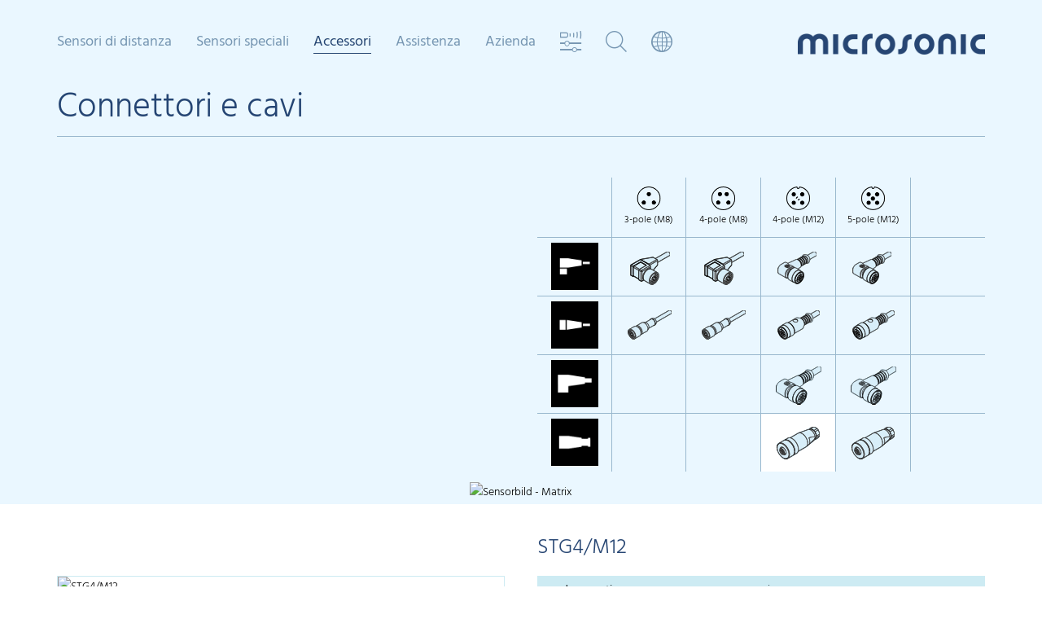

--- FILE ---
content_type: text/html; charset=utf-8
request_url: https://www.microsonic.de/it/accessori/cavos/cavos/cavos/stg4m12.htm
body_size: 16162
content:
<!DOCTYPE html>
<html lang="it">
	<head>
               <!-- <script type="application/javascript" src="https://app.usercentrics.eu/latest/main.js" id="nM2J-Gfhg" ></script>   asdasdasd -->
    <!-- <script id="usercentrics-cmp" src="https://app.usercentrics.eu/browser-ui/latest/loader.js" data-settings-id="nM2J-Gfhg" async></script> -->
	<script id="usercentrics-cmp" src="https://app.usercentrics.eu/browser-ui/latest/loader.js" data-settings-id="nM2J-Gfhg" data-tcf-enabled async></script>
    <script type="application/javascript" src="https://privacy-proxy.usercentrics.eu/latest/uc-block.bundle.js"></script>
	<script>
        uc.deactivateBlocking([
            'BJ59EidsWQ',
            '87JYasXPF', // Google Analytics 4 is not blocked
            'S1kgcNo_j-m',
			'S1_9Vsuj-Q'
        ]);
    </script>
		<meta charset="utf-8" />
		<meta http-equiv="X-UA-Compatible" content="IE=edge" />
		<meta http-equiv="Content-Language" content="it">
		<meta name="viewport" content="width=device-width, initial-scale=1.0, maximum-scale=1, user-scalable=no, user-scalable=0" />
		<meta name="description" content="" />

        <title>Cavos / STG4/M12 / microsonic - sensor ultras&#243;nico</title>

        <script type="text/javascript" src="/skins/_111327/1001001001/js/jquery-1.11.1.min.js"></script>
        
		<!-- Owl-Carousel -->
		<link rel="stylesheet" href="/skins/_111327/1001001001/plugins/owlcarousel/dist/assets/owl.carousel.min.css" />
        <!-- Stylesheets -->
		<link rel="stylesheet" href="/skins/_111327/1001001001/css/bootstrap.css" />
		<link rel="stylesheet" href="/skins/_111327/1001001001/css/custom-007.css" />
		<!-- Font Awesome -->
		<link rel="stylesheet" href="/skins/_111327/1001001001/plugins/font-awesome-4.2.0/css/font-awesome.min.css" />
		<!-- IcoMoon microsonicsymbols -->
		<link rel="stylesheet" href="/skins/_111327/1001001001/plugins/microsonicsymbols/style.css" />
		<!-- Flexslider -->
		<link rel="stylesheet" href="/skins/_111327/1001001001/plugins/flexslider/flexslider.css" type="text/css">

	<link rel="alternate" href="https://www.microsonic.de/de/zubehoer/kabel/kabel/kabel/stg4m12.htm" hreflang="de" />
	<link rel="alternate" href="https://www.microsonic.de/en/accessories/cables/cables/cables/stg4m12.htm" hreflang="en" />
	<link rel="alternate" href="https://www.microsonic.de/fr/accessoires/cables/cables/cables/stg4m12.htm" hreflang="fr" />
	<link rel="alternate" href="https://www.microsonic.de/es/accesorios/cables/cables/cables/stg4m12.htm" hreflang="es" />
	<link rel="alternate" href="https://www.microsonic.de/it/accessori/cavos/cavos/cavos/stg4m12.htm" hreflang="it" />
	<link rel="alternate" href="https://www.microsonic.de/nl/toebehoren/kabels/kabels/kabel/stg4m12.htm" hreflang="nl" />
	<link rel="alternate" href="https://www.microsonic.de/ru/accessories/cables/cables/cables/stg4m12.htm" hreflang="ru" />
	<link rel="alternate" href="https://www.microsonic.de/cn/accessories/cables/cables/cables/stg4m12.htm" hreflang="zh" />
	<link rel="alternate" href="https://www.microsonic.de/jp/accessories/cables/cables/cables/stg4m12.htm" hreflang="ja" />
	<link rel="alternate" href="https://www.microsonic.de/kr/accessories/cables/cables/cables/stg4m12.htm" hreflang="ko" />
        
		<!-- HTML5 Shim and Respond.js IE8 sport of HTML5 elements and media queries -->
		<!-- WARNING: Respond.js doesn't work if you view the page via file:// -->
		<!--[if lt IE 9]>
        <script src="https://oss.maxcdn.com/libs/html5shiv/3.7.0/html5shiv.js"></script>
        <script src="https://oss.maxcdn.com/libs/respond.js/1.4.2/respond.min.js"></script>
        <![endif]-->

        <script type="text/javascript">
//<![CDATA[

var IstrListboxTargetPopupstyle = new Array(2);
IstrListboxTargetPopupstyle[200] = "_modal";
IstrListboxTargetPopupstyle[201] = "_modalstatic";
FixID_suche = "169960";
FixID_sensorvergleich = "169989";
FixID_sensorsuche = "169881";
FixID_sensorauswahl = "171590";
var eParams = { G: 111327, A: 1, ID: 169744, L:1040, LN:"it", S: "", R:-1, Z:"", Z2:"", Z3:-1, Z4:-1}
//]]>
</script>



		

		<!-- Fast Fonts -->
		<script>
			if(eParams.ID != 169989) {
				//document.write('<script type="text/javascript" src="//fast.fonts.net/jsapi/88ed457b-8c18-40b5-aec4-64c14b281f3f.js"></scr'+'ipt>');
			}
		</script>
               <!-- usercentrics -->
<link rel="stylesheet" href="/skins/_111327/1001001001/usercentrics/ConsentOverlay.css" type="text/css" media="screen" />
<script type="text/javascript" src="/skins/_111327/1001001001/usercentrics/ConsentOverlay.js"></script>
    </head>
    <body>


        <!-- multimodule_1368.folgeseite.tpl -->
 	<header class="header header-matrix">
		<!-- START mainnav -->
		<div class="mainnav clearfix hidden-xs hidden-sm">
			<ul class="nav nolist">

                <!-- Sensoren Nav Start -->

				
                    
                        
                           <li class="level_1">
					            <a class="level_1">Sensori di distanza</a>
                                
                                <div class="level_2">
					                <div class="container">
					                	<a href="#" class="closebtn"><i class="icon-close"></i></a>
							            <ul class="level_2_list nolist">
                                        
                            
                                <li><span><a href="javascript:;" onclick="activateMenu(this);return false;">cilindrico</a></span>
                                    
									<ul class="level_3_list nolist">
                                        
                                
                                    <li><a href="" onclick="return false;">mic+</a>
                                        <div class="level_3_content" data-image="/de/Medien/Medien/Relaunch-2015/Megamenue/Familien/mega_micplus.jpg">
									        <div>
												<h2>mic+ sensori ultrasonici</h2>
                                                <h3>I sensori mic+ sono disponibili in quattro varianti con cinque raggi d'azione diversi.</h3>
                                                <span class="variants clearfix">
<ul class="output nolist">
    <li class="headline">Uscite:</li>
    <li><img src="/de/Medien/Medien/Relaunch-2015/Megamenue/Ausgaenge/ausgang_1schalt.png" style="border-width: 0px; border-style: solid;" alt="" /></li>
    <li><img src="/de/Medien/Medien/Relaunch-2015/Megamenue/Ausgaenge/ausgang_2schalt.png" style="border-width: 0px; border-style: solid;" alt="" /></li>
    <li><img src="/de/Medien/Medien/Relaunch-2015/Megamenue/Ausgaenge/ausgang_1analog.png" style="border-width: 0px; border-style: solid;" alt="" /></li>
    <li><img src="/de/Medien/Medien/Relaunch-2015/Megamenue/Ausgaenge/ausgang_1analog1schalt.png" style="border-width: 0px; border-style: solid;" alt="" /></li>
    <li><img src="/de/Medien/Medien/Relaunch-2015/Megamenue/Ausgaenge/iolink.png" style="border-width: 0px; border-style: solid;" alt="" /></li>
    <li class="space"></li>
    <li class="headline">Custodia filettata:</li>
    <li><img src="/de/Medien/Medien/Relaunch-2015/Megamenue/Gewindehuelsen/housing_m30.png?mw=96&amp;mh=96" style="border-width: 0px; border-style: solid;" alt="" /></li>
</ul>
<ul class="cone nolist">
    <li class="headline">Raggi d'azione:</li>
    <li><img src="/de/Medien/Medien/Relaunch-2015/Megamenue/Tastweiten/schallkeule_025.png" style="border-width: 0px; border-style: solid;" alt="" /><span>0,25 m</span>
    </li>
    <li><img src="/de/Medien/Medien/Relaunch-2015/Megamenue/Tastweiten/schallkeule_035.png" style="border-width: 0px; border-style: solid;" alt="" /><span>0,35 m</span>
    </li>
    <li><img src="/de/Medien/Medien/Relaunch-2015/Megamenue/Tastweiten/schallkeule_130.png" style="border-width: 0px; border-style: solid;" alt="" /><span>1,3 m</span>
    </li>
    <li><img src="/de/Medien/Medien/Relaunch-2015/Megamenue/Tastweiten/schallkeule_340.png" style="border-width: 0px; border-style: solid;" alt="" /><span>3,4 m</span>
    </li>
    <li><img src="/de/Medien/Medien/Relaunch-2015/Megamenue/Tastweiten/schallkeule_600.png" style="border-width: 0px; border-style: solid;" alt="" /><span>6,0 m</span>
    </li>
</ul>
</span>
<div class="buttons">
<a class="btn btn-default btn-arrowright" href="/it/sensori-di-distanza/cilindrico/micplus.htm" target="_self"  title="Link: Approfondimenti">Approfondimenti</a>
</div>
											</div>
										</div>
                                    </li>
                                
                                

                            
                                
                                    <li><a href="" onclick="return false;">mic</a>
                                        <div class="level_3_content" data-image="/de/Medien/Medien/Relaunch-2015/Megamenue/Familien/mega_mic.jpg">
									        <div>
												<h2>mic sensori ultrasonici</h2>
                                                <h3>Questi sensori mic completamente in metallo sono disponi-bili in due configurazioni con cinque diverse distanze operative Caratteristiche.</h3>
                                                <span class="variants clearfix">
<ul class="output nolist">
    <li class="headline">Uscite:</li>
    <li><img src="/de/Medien/Medien/Relaunch-2015/Megamenue/Ausgaenge/ausgang_1schalt.png" style="border-width: 0px; border-style: solid;" alt="" /></li>
    <li><img src="/de/Medien/Medien/Relaunch-2015/Megamenue/Ausgaenge/ausgang_1analog.png" style="border-width: 0px; border-style: solid;" alt="" /></li>
    <li class="space"></li>
    <li class="headline">Custodia filettata:</li>
    <li><img src="/de/Medien/Medien/Relaunch-2015/Megamenue/Gewindehuelsen/housing_m30.png?mw=96&amp;mh=96" style="border-width: 0px; border-style: solid;" alt="" /></li>
</ul>
<ul class="cone nolist">
    <li class="headline">Raggi d'azione:</li>
    <li><img src="/de/Medien/Medien/Relaunch-2015/Megamenue/Tastweiten/schallkeule_025.png" style="border-width: 0px; border-style: solid;" alt="" /><span>0,25 m</span>
    </li>
    <li><img src="/de/Medien/Medien/Relaunch-2015/Megamenue/Tastweiten/schallkeule_035.png" style="border-width: 0px; border-style: solid;" alt="" /><span>0,35 m</span>
    </li>
    <li><img src="/de/Medien/Medien/Relaunch-2015/Megamenue/Tastweiten/schallkeule_130.png" style="border-width: 0px; border-style: solid;" alt="" /><span>1,3 m</span>
    </li>
    <li><img src="/de/Medien/Medien/Relaunch-2015/Megamenue/Tastweiten/schallkeule_340.png" style="border-width: 0px; border-style: solid;" alt="" /><span>3,4 m</span>
    </li>
    <li><img src="/de/Medien/Medien/Relaunch-2015/Megamenue/Tastweiten/schallkeule_600.png" style="border-width: 0px; border-style: solid;" alt="" /><span>6,0 m</span>
    </li>
</ul>
</span>
<div class="buttons">
<a class="btn btn-default btn-arrowright" href="/it/sensori-di-distanza/cilindrico/mic.htm" target="_self"  title="Link: Approfondimenti">Approfondimenti</a>
</div>
											</div>
										</div>
                                    </li>
                                
                                

                            
                                
                                    <li><a href="" onclick="return false;">wms</a>
                                        <div class="level_3_content" data-image="/de/Medien/Medien/Relaunch-2015/Megamenue/Familien/mega_mic.jpg">
									        <div>
												<h2>wms sensori ultrasonici</h2>
                                                <h3>wms sensors are ideal for customer-driven signal evaluation.</h3>
                                                <span class="variants clearfix">
<ul class="output nolist">
    <li class="headline">Uscite:</li>
    <li><img src="/de/Medien/Medien/Relaunch-2015/Megamenue/Ausgaenge/ausgang_1trigger1echo.png" style="border-width: 0px; border-style: solid;" alt="" /></li>
    <li class="space"></li>
    <li class="headline">Custodia filettata:</li>
    <li><img src="/de/Medien/Medien/Relaunch-2015/Megamenue/Gewindehuelsen/housing_m30.png?mw=96&amp;mh=96" style="border-width: 0px; border-style: solid;" alt="" /></li>
</ul>
<ul class="cone nolist">
    <li class="headline">Raggi d'azione:</li>
    <li><img src="/de/Medien/Medien/Relaunch-2015/Megamenue/Tastweiten/schallkeule_025.png" style="border-width: 0px; border-style: solid;" alt="" /><span>0,25 m</span>
    </li>
    <li><img src="/de/Medien/Medien/Relaunch-2015/Megamenue/Tastweiten/schallkeule_035.png" style="border-width: 0px; border-style: solid;" alt="" /><span>0,35 m</span>
    </li>
    <li><img src="/de/Medien/Medien/Relaunch-2015/Megamenue/Tastweiten/schallkeule_130.png" style="border-width: 0px; border-style: solid;" alt="" /><span>1,3 m</span>
    </li>
    <li><img src="/de/Medien/Medien/Relaunch-2015/Megamenue/Tastweiten/schallkeule_340.png" style="border-width: 0px; border-style: solid;" alt="" /><span>3,4 m</span>
    </li>
    <li><img src="/de/Medien/Medien/Relaunch-2015/Megamenue/Tastweiten/schallkeule_600.png" style="border-width: 0px; border-style: solid;" alt="" /><span>6,0 m</span>
    </li>
</ul>
</span>
<div class="buttons">
<a class="btn btn-default btn-arrowright" href="/it/sensori-di-distanza/cilindrico/wms.htm" target="_self"  title="Link: Approfondimenti">Approfondimenti</a>  </div>
											</div>
										</div>
                                    </li>
                                
                                

                            
                                
                                    <li><a href="" onclick="return false;">lpc+</a>
                                        <div class="level_3_content" data-image="/de/Medien/Medien/Relaunch-2015/Megamenue/Familien/mega_lpcplus.jpg">
									        <div>
												<h2>lpc+ sensori ultrasonici</h2>
                                                <h3>Con custodia M18: 2 modalità di uscita con interfaccia IO-Link e lo Smart Sensor Profile.</h3>
                                                <span class="variants clearfix">
<ul class="output nolist">
    <li class="headline">Uscite:</li>
    <li><img src="/de/Medien/Medien/Relaunch-2015/Megamenue/Ausgaenge/ausgang_1schalt.png" style="border-width: 0px; border-style: solid;" alt="" /></li>
    <li><img src="/de/Medien/Medien/Relaunch-2015/Megamenue/Ausgaenge/ausgang_1analog.png" style="border-width: 0px; border-style: solid;" alt="" /></li>
    <li><img src="/de/Medien/Medien/Relaunch-2015/Megamenue/Ausgaenge/iolink.png" style="border-width: 0px; border-style: solid;" alt="" /></li>
    <li class="space"></li>
    <li class="headline">Custodia filettata:</li>
    <li><img src="/de/Medien/Medien/Relaunch-2015/Megamenue/Gewindehuelsen/housing_m18.png?mw=96&amp;mh=96" style="border-width: 0px; border-style: solid;" alt="" /></li>
</ul>
<ul class="cone nolist">
    <li class="headline">Raggi d'azione:</li>
    <li><img src="/de/Medien/Medien/Relaunch-2015/Megamenue/Tastweiten/schallkeule_015.png" style="border-width: 0px; border-style: solid;" alt="" /><span>0,15 m</span>
    </li>
    <li><img src="/de/Medien/Medien/Relaunch-2015/Megamenue/Tastweiten/schallkeule_025.png" style="border-width: 0px; border-style: solid;" alt="" /><span>0,25 m</span>
    </li>
    <li><img src="/de/Medien/Medien/Relaunch-2015/Megamenue/Tastweiten/schallkeule_035.png" style="border-width: 0px; border-style: solid;" alt="" /><span>0,35 m</span>
    </li>
    <li><img src="/de/Medien/Medien/Relaunch-2015/Megamenue/Tastweiten/schallkeule_100.png" style="border-width: 0px; border-style: solid;" alt="" /><span>1,0 m</span>
    </li>
</ul>
</span>
<div class="buttons">
<a class="btn btn-default btn-arrowright" href="/it/sensori-di-distanza/cilindrico/lpcplus.htm" target="_self"  title="Link: Approfondimenti">Approfondimenti</a>
</div>
											</div>
										</div>
                                    </li>
                                
                                

                            
                                
                                    <li><a href="" onclick="return false;">nero</a>
                                        <div class="level_3_content" data-image="/de/Medien/Medien/Relaunch-2015/Megamenue/Familien/mega_nero.jpg">
									        <div>
												<h2>nero sensori ultrasonici</h2>
                                                <h3>Sensore ultrasonico M18: 4 raggi d‘azione, 2 varianti di custodia, 2 modalità.</h3>
                                                <span class="variants clearfix">
<ul class="output nolist">
    <li class="headline">Uscite:</li>
    <li><img src="/de/Medien/Medien/Relaunch-2015/Megamenue/Ausgaenge/ausgang_1schalt.png" style="border-width: 0px; border-style: solid;" alt="" /></li>
    <li><img src="/de/Medien/Medien/Relaunch-2015/Megamenue/Ausgaenge/ausgang_1analog.png" style="border-width: 0px; border-style: solid;" alt="" /></li>
    <li class="space"></li>
    <li class="headline">Custodia filettata:</li>
    <li><img src="/de/Medien/Medien/Relaunch-2015/Megamenue/Gewindehuelsen/housing_m18.png?mw=96&amp;mh=96" style="border-width: 0px; border-style: solid;" alt="" /></li>
</ul>
<ul class="cone nolist">
    <li class="headline">Raggi d'azione:</li>
    <li><img src="/de/Medien/Medien/Relaunch-2015/Megamenue/Tastweiten/schallkeule_015.png" style="border-width: 0px; border-style: solid;" alt="" /><span>0,15 m</span>
    </li>
    <li><img src="/de/Medien/Medien/Relaunch-2015/Megamenue/Tastweiten/schallkeule_025.png" style="border-width: 0px; border-style: solid;" alt="" /><span>0,25 m</span>
    </li>
    <li><img src="/de/Medien/Medien/Relaunch-2015/Megamenue/Tastweiten/schallkeule_035.png" style="border-width: 0px; border-style: solid;" alt="" /><span>0,35 m</span>
    </li>
    <li><img src="/de/Medien/Medien/Relaunch-2015/Megamenue/Tastweiten/schallkeule_130.png" style="border-width: 0px; border-style: solid;" alt="" /><span>1,0 m</span>
    </li>
</ul>
</span>
<div class="buttons">
<a class="btn btn-default btn-arrowright" href="/it/sensori-di-distanza/cilindrico/nero.htm" target="_self"  title="Link: Approfondimenti">Approfondimenti</a>
</div>
											</div>
										</div>
                                    </li>
                                
                                

                            
                                
                                    <li><a href="" onclick="return false;">pico+</a>
                                        <div class="level_3_content" data-image="/de/Medien/Medien/Relaunch-2015/Megamenue/Familien/mega_picoplus.jpg">
									        <div>
												<h2>pico+ sensori ultrasonici</h2>
                                                <h3>Il nuovo sensore ultrasonico M18: 4 raggi d‘azione, 3 modalità, 2 varianti di custodia, 1 interfaccia IO-Link.</h3>
                                                <span class="variants clearfix">
<ul class="output nolist">
    <li class="headline">Uscite:</li>
    <li><img src="/de/Medien/Medien/Relaunch-2015/Megamenue/Ausgaenge/ausgang_1schalt.png" style="border-width: 0px; border-style: solid;" alt="" /></li>
    <li><img src="/de/Medien/Medien/Relaunch-2015/Megamenue/Ausgaenge/ausgang_1analog.png" style="border-width: 0px; border-style: solid;" alt="" /></li>
    <li><img src="/de/Medien/Medien/Relaunch-2015/Megamenue/Ausgaenge/iolink.png" style="border-width: 0px; border-style: solid;" alt="" /></li>
    <li class="space"></li>
    <li class="headline">Custodia filettata:</li>
    <li><img src="/de/Medien/Medien/Relaunch-2015/Megamenue/Gewindehuelsen/housing_m18.png?mw=96&amp;mh=96" style="border-width: 0px; border-style: solid;" alt="" /></li>
</ul>
<ul class="cone nolist">
    <li class="headline">Raggi d'azione:</li>
    <li><img src="/de/Medien/Medien/Relaunch-2015/Megamenue/Tastweiten/schallkeule_015.png" style="border-width: 0px; border-style: solid;" alt="" /><span>0,15 m</span>
    </li>
    <li><img src="/de/Medien/Medien/Relaunch-2015/Megamenue/Tastweiten/schallkeule_025.png" style="border-width: 0px; border-style: solid;" alt="" /><span>0,25 m</span>
    </li>
    <li><img src="/de/Medien/Medien/Relaunch-2015/Megamenue/Tastweiten/schallkeule_035.png" style="border-width: 0px; border-style: solid;" alt="" /><span>0,35 m</span>
    </li>
    <li><img src="/de/Medien/Medien/Relaunch-2015/Megamenue/Tastweiten/schallkeule_100.png" style="border-width: 0px; border-style: solid;" alt="" /><span>1,0 m</span>
    </li>
</ul>
</span>
<div class="buttons">
<a class="btn btn-default btn-arrowright" href="/it/sensori-di-distanza/cilindrico/picoplus.htm" target="_self"  title="Link: Approfondimenti">Approfondimenti</a>
</div>
											</div>
										</div>
                                    </li>
                                
                                

                            
                                
                                    <li><a href="" onclick="return false;">nano</a>
                                        <div class="level_3_content" data-image="/de/Medien/Medien/Relaunch-2015/Megamenue/Familien/mega_nano.jpg">
									        <div>
												<h2>nano sensori ultrasonici</h2>
                                                <h3>nano - cosa c'è in un nome? Con soli 55 mm di lunghezza, nano è il più piccolo sensore ultrasonico M12 sul mercato.</h3>
                                                <span class="variants clearfix">
<ul class="output nolist">
    <li class="headline">Uscite:</li>
    <li><img src="/de/Medien/Medien/Relaunch-2015/Megamenue/Ausgaenge/ausgang_1schalt.png" style="border-width: 0px; border-style: solid;" alt="" /></li>
    <li><img src="/de/Medien/Medien/Relaunch-2015/Megamenue/Ausgaenge/ausgang_1analog.png" style="border-width: 0px; border-style: solid;" alt="" /></li>
    <li><img src="/de/Medien/Medien/Relaunch-2015/Megamenue/Ausgaenge/iolink.png" style="border-width: 0px; border-style: solid;" alt="" /></li>
    <li class="space"></li>
    <li class="headline">Custodia filettata:</li>
    <li><img src="/de/Medien/Medien/Relaunch-2015/Megamenue/Gewindehuelsen/housing_m12.png?mw=96&amp;mh=96" style="border-width: 0px; border-style: solid;" alt="" /></li>
</ul>
<ul class="cone nolist">
    <li class="headline">Raggi d'azione:</li>
    <li><img src="/de/Medien/Medien/Relaunch-2015/Megamenue/Tastweiten/schallkeule_015.png" style="border-width: 0px; border-style: solid;" alt="" /><span>0,15 m</span>
    </li>
    <li><img src="/de/Medien/Medien/Relaunch-2015/Megamenue/Tastweiten/schallkeule_024.png" style="border-width: 0px; border-style: solid;" alt="" /><span>0,24 m</span>
    </li>
</ul>
</span>
<div class="buttons">
<a class="btn btn-default btn-arrowright" href="/it/sensori-di-distanza/cilindrico/nano.htm" target="_self"  title="Link: Approfondimenti">Approfondimenti</a>
</div>
											</div>
										</div>
                                    </li>
                                
                                

                            
									</ul>
                                    
								</li>
							 
                            

                             
                        
                            
                                <li><span><a href="javascript:;" onclick="activateMenu(this);return false;">a parallelepipedo</a></span>
                                    
									<ul class="level_3_list nolist">
                                        
                                
                                    <li><a href="" onclick="return false;">cube</a>
                                        <div class="level_3_content" data-image="/de/Medien/Medien/Relaunch-2015/Megamenue/Familien/mega_cube.jpg">
									        <div>
												<h2>cube sensori ultrasonici</h2>
                                                <h3>Sensori cube con testina ruotabile e uscita analogica/di commutazione + IO-Link.</h3>
                                                <span class="variants clearfix">
<ul class="output nolist">
    <li class="headline">Uscite:</li>
    <li><img src="/de/Medien/Medien/Relaunch-2015/Megamenue/Ausgaenge/ausgang_1schalt.png" style="border-width: 0px; border-style: solid;" alt="" /></li>
    <li><img src="/de/Medien/Medien/Relaunch-2015/Megamenue/Ausgaenge/ausgang_2_schalt_analog.gif" style="border-width: 0px; border-style: solid;" alt="" /></li>
    <li><img src="/de/Medien/Medien/Relaunch-2015/Megamenue/Ausgaenge/iolink.png" style="border-width: 0px; border-style: solid;" alt="" /></li>
</ul>
<ul class="cone nolist">
    <li class="headline">Raggi d'azione:</li>
    <li><img src="/de/Medien/Medien/Relaunch-2015/Megamenue/Tastweiten/schallkeule_035.png" style="border-width: 0px; border-style: solid;" alt="" /><span>0,35 m</span>
    </li>
    <li><img src="/de/Medien/Medien/Relaunch-2015/Megamenue/Tastweiten/schallkeule_130.png" style="border-width: 0px; border-style: solid;" alt="" /><span>1,3 m</span>
    </li>
    <li><img src="/de/Medien/Medien/Relaunch-2015/Megamenue/Tastweiten/schallkeule_340.png" style="border-width: 0px; border-style: solid;" alt="" /><span>3,4 m</span>
    </li>
</ul>
</span>
<div class="buttons">
<a class="btn btn-default btn-arrowright" href="/it/sensori-di-distanza/parallelepipedo/cube.htm" target="_self"  title="Link: Approfondimenti">Approfondimenti</a> </div>
											</div>
										</div>
                                    </li>
                                
                                

                            
                                
                                    <li><a href="" onclick="return false;">lcs+</a>
                                        <div class="level_3_content" data-image="/de/Medien/Medien/Relaunch-2015/Megamenue/Familien/mega_lcsplus.jpg">
									        <div>
												<h2>lcs+ sensori ultrasonici</h2>
                                                <h3>I nuovi sensori ultrasonici lcs+ hanno una custodia molto compatta a forma quadrata - con uscita analogica o a commutazione + IO-Link. </h3>
                                                <span class="variants clearfix">
<ul class="output nolist">
    <li class="headline">Uscite:</li>
    <li><img src="/de/Medien/Medien/Relaunch-2015/Megamenue/Ausgaenge/ausgang_1schalt.png" style="border-width: 0px; border-style: solid;" alt="" /></li>
    <li><img src="/de/Medien/Medien/Relaunch-2015/Megamenue/Ausgaenge/ausgang_2schalt.png" style="border-width: 0px; border-style: solid;" alt="" /></li>
    <li><img src="/de/Medien/Medien/Relaunch-2015/Megamenue/Ausgaenge/ausgang_1analog.png" style="border-width: 0px; border-style: solid;" alt="" /></li>
    <li><img src="/de/Medien/Medien/Relaunch-2015/Megamenue/Ausgaenge/iolink.png" style="border-width: 0px; border-style: solid;" alt="" /></li>
</ul>
<ul class="cone nolist">
    <li class="headline">Raggi d'azione:</li>
    <li><img src="/de/Medien/Medien/Relaunch-2015/Megamenue/Tastweiten/schallkeule_340.png" style="border-width: 0px; border-style: solid;" alt="" /><span>3,4 m</span>
    </li>
    <li><img src="/de/Medien/Medien/Relaunch-2015/Megamenue/Tastweiten/schallkeule_600.png" style="border-width: 0px; border-style: solid;" alt="" /><span>6,0 m</span>
    </li>
</ul>
</span>
<div class="buttons">
<a class="btn btn-default btn-arrowright" href="/it/sensori-di-distanza/parallelepipedo/lcsplus.htm" target="_self"  title="Link: Approfondimenti">Approfondimenti</a>
</div>
											</div>
										</div>
                                    </li>
                                
                                

                            
                                
                                    <li><a href="" onclick="return false;">lcs</a>
                                        <div class="level_3_content" data-image="/de/Medien/Medien/Relaunch-2015/Megamenue/Familien/mega_lcs.jpg">
									        <div>
												<h2>lcs sensori ultrasonici</h2>
                                                <h3>I sensori ultrasonici della serie lcs sono disponili in tre varianti con tre diversi raggi d’azione nominali.</h3>
                                                <span class="variants clearfix">
<ul class="output nolist">
    <li class="headline">Uscite:</li>
    <li><img src="/de/Medien/Medien/Relaunch-2015/Megamenue/Ausgaenge/ausgang_2schalt.png" style="border-width: 0px; border-style: solid;" alt="" /></li>
    <li><img src="/de/Medien/Medien/Relaunch-2015/Megamenue/Ausgaenge/ausgang_1analog.png" style="border-width: 0px; border-style: solid;" alt="" /></li>
    <li><img src="/de/Medien/Medien/Relaunch-2015/Megamenue/Ausgaenge/ausgang_3schalt.png" style="border-width: 0px; border-style: solid;" alt="" /></li>
</ul>
<ul class="cone nolist">
    <li class="headline">Raggi d'azione:</li>
    <li><img src="/de/Medien/Medien/Relaunch-2015/Megamenue/Tastweiten/schallkeule_025.png" style="border-width: 0px; border-style: solid;" alt="" /><span>0,25 m</span></li>
    <li><img src="/de/Medien/Medien/Relaunch-2015/Megamenue/Tastweiten/schallkeule_035.png" style="border-width: 0px; border-style: solid;" alt="" /><span>0,35 m</span></li>
    <li><img src="/de/Medien/Medien/Relaunch-2015/Megamenue/Tastweiten/schallkeule_130.png" style="border-width: 0px; border-style: solid;" alt="" /><span>1,3 m</span>
    </li>
</ul>
</span>
<div class="buttons">
<a class="btn btn-default btn-arrowright" href="/it/sensori-di-distanza/parallelepipedo/lcs.htm" target="_self"  title="Link: Approfondimenti">Approfondimenti</a>
</div>
											</div>
										</div>
                                    </li>
                                
                                

                            
                                
                                    <li><a href="" onclick="return false;">sks</a>
                                        <div class="level_3_content" data-image="/de/Medien/Medien/Relaunch-2015/Megamenue/Familien/mega_sks.jpg">
									        <div>
												<h2>sks sensori ultrasonici</h2>
                                                <h3>Il nostro modello “più piccolo”: il sensore sks nella custodia cubica.</h3>
                                                <span class="variants clearfix">
<ul class="output nolist">
    <li class="headline">Uscite:</li>
    <li><img src="/de/Medien/Medien/Relaunch-2015/Megamenue/Ausgaenge/ausgang_1schalt.png" style="border-width: 0px; border-style: solid;" alt="" /></li>
    <li><img src="/de/Medien/Medien/Relaunch-2015/Megamenue/Ausgaenge/ausgang_1analog.png" style="border-width: 0px; border-style: solid;" alt="" /></li>
    <li><img src="/de/Medien/Medien/Relaunch-2015/Megamenue/Ausgaenge/iolink.png" style="border-width: 0px; border-style: solid;" alt="" /></li>
</ul>
<ul class="cone nolist">
    <li class="headline">Raggi d'azione:</li>
    <li><img src="/de/Medien/Medien/Relaunch-2015/Megamenue/Tastweiten/schallkeule_015.png" style="border-width: 0px; border-style: solid;" alt="" /><span>0,15 m</span></li>
</ul>
</span>
<div class="buttons">
<a class="btn btn-default btn-arrowright" href="/it/sensori-di-distanza/parallelepipedo/sks.htm" target="_self"  title="Link: Approfondimenti">Approfondimenti</a>
</div>
											</div>
										</div>
                                    </li>
                                
                                

                            
                                
                                    <li><a href="" onclick="return false;">ucs</a>
                                        <div class="level_3_content" data-image="/de/Medien/Medien/Relaunch-2015/Megamenue/Familien/mega_ucs.jpg">
									        <div>
												<h2>ucs sensori ultrasonici</h2>
                                                <h3>I sensori ucs nella loro robusta custodia di metallo sono meccanicamente compatibili con sensori ottici.</h3>
                                                <span class="variants clearfix">
<ul class="output nolist">
    <li class="headline">Uscite:</li>
    <li><img src="/de/Medien/Medien/Relaunch-2015/Megamenue/Ausgaenge/ausgang_2schalt.png" style="border-width: 0px; border-style: solid;" alt="" /></li>
    <li><img src="/de/Medien/Medien/Relaunch-2015/Megamenue/Ausgaenge/iolink.png" style="border-width: 0px; border-style: solid;" alt="" /></li>
</ul>
<ul class="cone nolist">
    <li class="headline">Raggi d'azione:</li>
    <li><img src="/de/Medien/Medien/Relaunch-2015/Megamenue/Tastweiten/schallkeule_015.png" style="border-width: 0px; border-style: solid;" alt="" /><span>0,15 m</span></li>
    <li><img src="/de/Medien/Medien/Relaunch-2015/Megamenue/Tastweiten/schallkeule_024.png" style="border-width: 0px; border-style: solid;" alt="" /><span>0,24 m</span></li>
</ul>
</span>
<div class="buttons">
<a class="btn btn-default btn-arrowright" href="/it/sensori-di-distanza/parallelepipedo/ucs.htm" target="_self"  title="Link: Approfondimenti">Approfondimenti</a>
</div>
											</div>
										</div>
                                    </li>
                                
                                

                            
                                
                                    <li><a href="" onclick="return false;">zws</a>
                                        <div class="level_3_content" data-image="/de/Medien/Medien/Relaunch-2015/Megamenue/Familien/mega_zws.jpg">
									        <div>
												<h2>zws sensori ultrasonici</h2>
                                                <h3>I sensori zws sono fra i più piccoli sensori ultrasonici disponibili sul mercato, in custodia cubica con tasto Teach-in.</h3>
                                                <span class="variants clearfix">
<ul class="output nolist">
    <li class="headline">Uscite:</li>
    <li><img src="/de/Medien/Medien/Relaunch-2015/Megamenue/Ausgaenge/ausgang_1schalt.png" style="border-width: 0px; border-style: solid;" alt="" /></li>
    <li><img src="/de/Medien/Medien/Relaunch-2015/Megamenue/Ausgaenge/ausgang_1analog.png" style="border-width: 0px; border-style: solid;" alt="" /></li>
</ul>
<ul class="cone nolist">
    <li class="headline">Raggi d'azione:</li>
    <li><img src="/de/Medien/Medien/Relaunch-2015/Megamenue/Tastweiten/schallkeule_007.png" style="border-width: 0px; border-style: solid;" alt="" /><span>0,07 m</span></li>
    <li><img src="/de/Medien/Medien/Relaunch-2015/Megamenue/Tastweiten/schallkeule_015.png" style="border-width: 0px; border-style: solid;" alt="" /><span>0,15 m</span></li>
    <li><img src="/de/Medien/Medien/Relaunch-2015/Megamenue/Tastweiten/schallkeule_024.png" style="border-width: 0px; border-style: solid;" alt="" /><span>0,24 m</span></li>
    <li><img src="/de/Medien/Medien/Relaunch-2015/Megamenue/Tastweiten/schallkeule_025.png" style="border-width: 0px; border-style: solid;" alt="" /><span>0,25 m</span></li>
    <li><img src="/de/Medien/Medien/Relaunch-2015/Megamenue/Tastweiten/schallkeule_035.png" style="border-width: 0px; border-style: solid;" alt="" /><span>0,35 m</span></li>
    <li><img src="/de/Medien/Medien/Relaunch-2015/Megamenue/Tastweiten/schallkeule_070.png" style="border-width: 0px; border-style: solid;" alt="" /><span>0,7 m</span></li>
</ul>
</span>
<div class="buttons">
<a class="btn btn-default btn-arrowright" href="/it/sensori-di-distanza/parallelepipedo/zws.htm" target="_self"  title="Link: Approfondimenti">Approfondimenti</a>
</div>
											</div>
										</div>
                                    </li>
                                
                                

                            
									</ul>
                                    
								</li>
							 
                            

                             
                        
                            
                                <li><span><a href="javascript:;" onclick="activateMenu(this);return false;">resistente</a></span>
                                    
									<ul class="level_3_list nolist">
                                        
                                
                                    <li><a href="" onclick="return false;">pico+TF</a>
                                        <div class="level_3_content" data-image="/de/Medien/Medien/Relaunch-2015/Megamenue/Familien/mega_picoplustf.jpg">
									        <div>
												<h2>pico+TF sensori di livello ad ultrasuoni</h2>
                                                <h3>Il sensore ad ultrasuoni pico+TF rileva continuamente il livello di liquidi e granulati.</h3>
                                                <span class="variants clearfix">
<ul class="output nolist">
    <li class="headline">Uscite:</li>
    <li><img src="/de/Medien/Medien/Relaunch-2015/Megamenue/Ausgaenge/ausgang_1schalt.png" style="border-width: 0px; border-style: solid;" alt="" /></li>
    <li><img src="/de/Medien/Medien/Relaunch-2015/Megamenue/Ausgaenge/ausgang_1analog.png" style="border-width: 0px; border-style: solid;" alt="" /></li>
    <li><img src="/de/Medien/Medien/Relaunch-2015/Megamenue/Ausgaenge/iolink.png" style="border-width: 0px; border-style: solid;" alt="" /></li>
    <li class="space"></li>
    <li class="headline">Custodia filettata:</li>
    <li><img src="/de/Medien/Medien/Relaunch-2015/Megamenue/Gewindehuelsen/housing_m22.png?mw=96&amp;mh=96" style="border-width: 0px; border-style: solid;" alt="" /></li>
</ul>
<ul class="cone nolist">
    <li class="headline">Raggi d’azione:</li>
    <li><img src="/de/Medien/Medien/Relaunch-2015/Megamenue/Tastweiten/schallkeule_015.png" style="border-width: 0px; border-style: solid;" alt="" /><span>0,15 m</span>
    </li>
    <li><img src="/de/Medien/Medien/Relaunch-2015/Megamenue/Tastweiten/schallkeule_025.png" style="border-width: 0px; border-style: solid;" alt="" /><span>0,25 m</span>
    </li>
    <li><img src="/de/Medien/Medien/Relaunch-2015/Megamenue/Tastweiten/schallkeule_035.png" style="border-width: 0px; border-style: solid;" alt="" /><span>0,35 m</span>
    </li>
    <li><img src="/de/Medien/Medien/Relaunch-2015/Megamenue/Tastweiten/schallkeule_100.png" style="border-width: 0px; border-style: solid;" alt="" /><span>1,0 m</span>
    </li>
</ul>
</span>
<div class="buttons">
<a class="btn btn-default btn-arrowright" href="/it/sensori-di-distanza/resistente/sensori-ultrasonici-picoplustf.htm" target="_self"  title="Link: Approfondimenti">Approfondimenti</a></div>
											</div>
										</div>
                                    </li>
                                
                                

                            
                                
                                    <li><a href="" onclick="return false;">crm+</a>
                                        <div class="level_3_content" data-image="/de/Medien/Medien/Relaunch-2015/Megamenue/Familien/mega_crmplus.jpg">
									        <div>
												<h2>crm+ sensori ultrasonici</h2>
                                                <h3>Doppio+ per le Vostre applicazioni: il versatile tuttofare crm+ in acciaio inossidabile e con trasformatore con rivestimento in lamina.</h3>
                                                <span class="variants clearfix">
<ul class="output nolist">
    <li class="headline">Uscite:</li>
    <li><img src="/de/Medien/Medien/Relaunch-2015/Megamenue/Ausgaenge/ausgang_1schalt.png" style="border-width: 0px; border-style: solid;" alt="" /></li>
    <li><img src="/de/Medien/Medien/Relaunch-2015/Megamenue/Ausgaenge/ausgang_2schalt.png" style="border-width: 0px; border-style: solid;" alt="" /></li>
    <li><img src="/de/Medien/Medien/Relaunch-2015/Megamenue/Ausgaenge/ausgang_1analog.png" style="border-width: 0px; border-style: solid;" alt="" /></li>
 <li><img src="/de/Medien/Medien/Relaunch-2015/Megamenue/Ausgaenge/iolink.png" style="border-width: 0px; border-style: solid;" alt="" /></li>
    <li class="space"></li>
    <li class="headline">Custodia filettata:</li>
    <li><img src="/de/Medien/Medien/Relaunch-2015/Megamenue/Gewindehuelsen/housing_m30.png?mw=96&amp;mh=96" style="border-width: 0px; border-style: solid;" alt="" /></li>
</ul>
<ul class="cone nolist">
    <li class="headline">Raggi d'azione:</li>
    <li><img src="/de/Medien/Medien/Relaunch-2015/Megamenue/Tastweiten/schallkeule_025.png" style="border-width: 0px; border-style: solid;" alt="" /><span>0,25 m</span>
    </li>
    <li><img src="/de/Medien/Medien/Relaunch-2015/Megamenue/Tastweiten/schallkeule_035.png" style="border-width: 0px; border-style: solid;" alt="" /><span>0,35 m</span>
    </li>
    <li><img src="/de/Medien/Medien/Relaunch-2015/Megamenue/Tastweiten/schallkeule_130.png" style="border-width: 0px; border-style: solid;" alt="" /><span>1,3 m</span>
    </li>
    <li><img src="/de/Medien/Medien/Relaunch-2015/Megamenue/Tastweiten/schallkeule_340.png" style="border-width: 0px; border-style: solid;" alt="" /><span>3,4 m</span>
    </li>
    <li><img src="/de/Medien/Medien/Relaunch-2015/Megamenue/Tastweiten/schallkeule_600.png" style="border-width: 0px; border-style: solid;" alt="" /><span>6,0 m</span>
    </li>
</ul>
</span>
<div class="buttons">
<a class="btn btn-default btn-arrowright" href="/it/sensori-di-distanza/resistente/crmplus.htm" target="_self"  title="Link: Approfondimenti">Approfondimenti</a>
</div>
											</div>
										</div>
                                    </li>
                                
                                

                            
                                
                                    <li><a href="" onclick="return false;">hps+</a>
                                        <div class="level_3_content" data-image="/de/Medien/Medien/Relaunch-2015/Megamenue/Familien/mega_hpsplus.jpg">
									        <div>
												<h2>hps+ sensori ultrasonici</h2>
                                                <h3>I trasformatori dei sensori hps+, resistenti alla compressione, sono ora protetti a livello standard con una membrana di PTFE.</h3>
                                                <span class="variants clearfix">
<ul class="output nolist">
    <li class="headline">Uscite:</li>
    <li><img src="/de/Medien/Medien/Relaunch-2015/Megamenue/Ausgaenge/ausgang_2schalt.png" style="border-width: 0px; border-style: solid;" alt="" /></li>
    <li><img src="/de/Medien/Medien/Relaunch-2015/Megamenue/Ausgaenge/ausgang_1analog1schalt.png" style="border-width: 0px; border-style: solid;" alt="" /></li>
    <li class="space"></li>
    <li class="headline">Connessione di processo:</li>
    <li><img src="/de/Medien/Medien/Relaunch-2015/Megamenue/Gewindehuelsen/housing_g1.png?mw=96&amp;mh=96" style="border-width: 0px; border-style: solid;" alt="" /></li>
    <li><img src="/de/Medien/Medien/Relaunch-2015/Megamenue/Gewindehuelsen/housing_g2.png?mw=96&amp;mh=96" style="border-width: 0px; border-style: solid;" alt="" /></li>
</ul>
<ul class="cone nolist">
    <li class="headline">Raggi d'azione:</li>
    <li><img src="/de/Medien/Medien/Relaunch-2015/Megamenue/Tastweiten/schallkeule_025.png" style="border-width: 0px; border-style: solid;" alt="" /><span>0,25 m</span>
    </li>
    <li><img src="/de/Medien/Medien/Relaunch-2015/Megamenue/Tastweiten/schallkeule_035.png" style="border-width: 0px; border-style: solid;" alt="" /><span>0,35 m</span>
    </li>
    <li><img src="/de/Medien/Medien/Relaunch-2015/Megamenue/Tastweiten/schallkeule_130.png" style="border-width: 0px; border-style: solid;" alt="" /><span>1,3 m</span>
    </li>
    <li><img src="/de/Medien/Medien/Relaunch-2015/Megamenue/Tastweiten/schallkeule_340.png" style="border-width: 0px; border-style: solid;" alt="" /><span>3,4 m</span>
    </li>
</ul>
</span>
<div class="buttons">
<a class="btn btn-default btn-arrowright" href="/it/sensori-di-distanza/resistente/hpsplus.htm" target="_self"  title="Link: Approfondimenti">Approfondimenti</a>
</div>
											</div>
										</div>
                                    </li>
                                
                                

                            
									</ul>
                                    
								</li>
							 
                            

                             
                        
                            
                                <li><span><a href="javascript:;" onclick="activateMenu(this);return false;">Hygienic Design</a></span>
                                    
									<ul class="level_3_list nolist">
                                        
                                
                                    <li><a href="" onclick="return false;">pms</a>
                                        <div class="level_3_content" data-image="/de/Medien/Medien/Relaunch-2015/Megamenue/Familien/mega_pms.jpg">
									        <div>
												<h2>pms sensori ultrasonici</h2>
                                                <h3>Il design dell’alloggiamento in acciaio inox idoneo al lavaggio senza fessure e angoli che accumulano sporcizia li rende perfetti per una pulizia e una disinfezione intensiva.</h3>
                                                <span class="variants clearfix">
<ul class="output nolist">
    <li class="headline">Uscite:</li>
    <li><img src="/de/Medien/Medien/Relaunch-2015/Megamenue/Ausgaenge/ausgang_1schalt.png" style="border-width: 0px; border-style: solid;" alt="" /></li>
    <li><img src="/de/Medien/Medien/Relaunch-2015/Megamenue/Ausgaenge/ausgang_1analog.png" style="border-width: 0px; border-style: solid;" alt="" /></li>
    <li><img src="/de/Medien/Medien/Relaunch-2015/Megamenue/Ausgaenge/iolink.png" style="border-width: 0px; border-style: solid;" alt="" /></li>
</ul>
<ul class="cone nolist">
    <li class="headline">Raggi d'azione:</li>
    <li><img src="/de/Medien/Medien/Relaunch-2015/Megamenue/Tastweiten/schallkeule_015.png" style="border-width: 0px; border-style: solid;" alt="" /><span>0,15 m</span>
    </li>
    <li><img src="/de/Medien/Medien/Relaunch-2015/Megamenue/Tastweiten/schallkeule_025.png" style="border-width: 0px; border-style: solid;" alt="" /><span>0,25 m</span>
    </li>
    <li><img src="/de/Medien/Medien/Relaunch-2015/Megamenue/Tastweiten/schallkeule_035.png" style="border-width: 0px; border-style: solid;" alt="" /><span>0,35 m</span>
    </li>
    <li><img src="/de/Medien/Medien/Relaunch-2015/Megamenue/Tastweiten/schallkeule_100.png" style="border-width: 0px; border-style: solid;" alt="" /><span>1,0 m</span>
    </li>
</ul>
</span>
<div class="buttons">
<a class="btn btn-default btn-arrowright" href="/it/sensori-di-distanza/hygienic-design/pms.htm" target="_self"  title="Link: Approfondimenti">Approfondimenti</a>
</div>
											</div>
										</div>
                                    </li>
                                
                                

                            
									</ul>
                                    
								</li>
							 
                            

                             
                        
                                        </ul>
						            </div>
					            </div>
                                
				            </li>
                        
                        
                        
                    
                        
                           <li class="level_1">
					            <a class="level_1">Sensori speciali</a>
                                
                                <div class="level_2">
					                <div class="container">
					                	<a href="#" class="closebtn"><i class="icon-close"></i></a>
							            <ul class="level_2_list nolist">
                                        
                            
                                <li><span><a href="javascript:;" onclick="activateMenu(this);return false;">sensori dei bordi</a></span>
                                    
									<ul class="level_3_list nolist">
                                        
                                
                                    <li><a href="" onclick="return false;">bks+</a>
                                        <div class="level_3_content" data-image="/de/Medien/Medien/Relaunch-2015/Megamenue/Familien/mega_bksplus.jpg">
									        <div>
												<h2>bks+ sensore dei bordi ultrasonici</h2>
                                                <h3>Con il sensore dei bordi bks+ si possono rilevare senza contatto i bordi di nastri di pellicole, carta e altri materiali senza permeabilità acustica.</h3>
                                                <span class="variants clearfix">
<ul class="output nolist">
    <li class="headline">Uscite:</li>
    <li><img src="/de/Medien/Medien/Relaunch-2015/Megamenue/Ausgaenge/ausgang_1analog1schalt.png" style="border-width: 0px; border-style: solid;" alt="" /></li>
    <li><img src="/de/Medien/Medien/Relaunch-2015/Megamenue/Ausgaenge/iolink.png" style="border-width: 0px; border-style: solid;" alt="" /></li>
</ul>
<ul class="cone nolist">
    <li></li>
</ul>
</span>
<div class="buttons">
<a class="btn btn-default btn-arrowright" href="/it/sensori-speciali/sensori-dei-bordi/bksplus.htm" target="_self"  title="Link: Approfondimenti">Approfondimenti</a>
</div>
											</div>
										</div>
                                    </li>
                                
                                

                            
                                
                                    <li><a href="" onclick="return false;">bks</a>
                                        <div class="level_3_content" data-image="/de/Medien/Medien/Relaunch-2015/Megamenue/Familien/mega_bks.jpg">
									        <div>
												<h2>bks sensore dei bordi ultrasonici</h2>
                                                <h3>Con il sensore dei bordi bks si possono rilevare senza contatto i bordi di nastri di pellicole, carta e altri materiali senza permeabilità acustica.</h3>
                                                <span class="variants clearfix">
<ul class="output nolist">
    <li class="headline">Uscite:</li>
    <li><img src="/de/Medien/Medien/Relaunch-2015/Megamenue/Ausgaenge/ausgang_1analog.png" style="border-width: 0px; border-style: solid;" alt="" /></li>
</ul>
</span>
<div class="buttons">
<a class="btn btn-default btn-arrowright" href="/it/sensori-speciali/sensori-dei-bordi/bks.htm" target="_self"  title="Link: Approfondimenti">Approfondimenti</a>
</div>
											</div>
										</div>
                                    </li>
                                
                                

                            
									</ul>
                                    
								</li>
							 
                            

                             
                        
                            
                                <li><span><a href="javascript:;" onclick="activateMenu(this);return false;">controlli di doppi fogli</a></span>
                                    
									<ul class="level_3_list nolist">
                                        
                                
                                    <li><a href="" onclick="return false;">dbk+4</a>
                                        <div class="level_3_content" data-image="/de/Medien/Medien/Relaunch-2015/Megamenue/Familien/mega_dbkplus4.jpg">
									        <div>
												<h2>dbk+4 riconoscimento ultrasonico di doppi fogli</h2>
                                                <h3>Riconoscimento ad ultrasuoni d’ultimo tipo di doppi fogli. Quattro varianti: per ogni situazione immaginabile di montaggio.</h3>
                                                <span class="variants clearfix">
<ul class="output nolist">
    <li class="headline">Uscite:</li>
    <li><img src="/de/Medien/Medien/Relaunch-2015/Megamenue/Ausgaenge/ausgang_set2_schalt.png" style="border-width: 0px; border-style: solid;" alt="" /></li>
    <li><img src="/de/Medien/Medien/Relaunch-2015/Megamenue/Ausgaenge/ausgang_emitter.png" style="border-width: 0px; border-style: solid;" alt="" /></li>
    <li><img src="/de/Medien/Medien/Relaunch-2015/Megamenue/Ausgaenge/ausgang_receiver.png" style="border-width: 0px; border-style: solid;" alt="" /></li>
    <li class="space"></li>
    <li class="headline">Custodia filettata:</li>
    <li><img src="/de/Medien/Medien/Relaunch-2015/Megamenue/Gewindehuelsen/housing_m12.png?mw=96&amp;mh=96" style="border-width: 0px; border-style: solid;" alt="" />
    <img src="/de/Medien/Medien/Relaunch-2015/Megamenue/Gewindehuelsen/housing_m18.png?mw=96&amp;mh=96" style="border-width: 0px; border-style: solid;" alt="" /></li>
</ul>
</span>
<div class="buttons">
<a class="btn btn-default btn-arrowright" href="/it/sensori-speciali/controlli-di-doppi-fogli/dbkplus4.htm" target="_self"  title="Link: Approfondimenti">Approfondimenti</a>
</div>
											</div>
										</div>
                                    </li>
                                
                                

                            
                                
                                    <li><a href="" onclick="return false;">dbk+5</a>
                                        <div class="level_3_content" data-image="/de/Medien/Medien/Relaunch-2015/Megamenue/Familien/mega_dbkplus5.jpg">
									        <div>
												<h2>dbk+5 riconoscimento ultrasonico di doppi fogli</h2>
                                                <h3>Riconoscimento ad ultrasuoni d’ultimo tipo di doppi fogli. </h3>
                                                <span class="variants clearfix">
<ul class="output nolist">
    <li class="headline">Uscite:</li>
    <li><img src="/de/Medien/Medien/Relaunch-2015/Megamenue/Ausgaenge/ausgang_set2_schalt.png" style="border-width: 0px; border-style: solid;" alt="" /></li>
    <li><img src="/de/Medien/Medien/Relaunch-2015/Megamenue/Ausgaenge/ausgang_emitter.png" style="border-width: 0px; border-style: solid;" alt="" /></li>
    <li><img src="/de/Medien/Medien/Relaunch-2015/Megamenue/Ausgaenge/ausgang_receiver.png" style="border-width: 0px; border-style: solid;" alt="" /></li>
    <li class="space"></li>
    <li class="headline">Custodia filettata:</li>
    <li><img src="/de/Medien/Medien/Relaunch-2015/Megamenue/Gewindehuelsen/housing_m18.png?mw=96&amp;mh=96" style="border-width: 0px; border-style: solid;" alt="" /></li>
</ul>
</span>
<div class="buttons">
<a class="btn btn-default btn-arrowright" href="/it/sensori-speciali/controlli-di-doppi-fogli/dbkplus5.htm" target="_self"  title="Link: Approfondimenti">Approfondimenti</a>
</div>
											</div>
										</div>
                                    </li>
                                
                                

                            
									</ul>
                                    
								</li>
							 
                            

                             
                        
                            
                                <li><span><a href="javascript:;" onclick="activateMenu(this);return false;">sensori di etichetta e di impalmatura</a></span>
                                    
									<ul class="level_3_list nolist">
                                        
                                
                                    <li><a href="" onclick="return false;">esf-1</a>
                                        <div class="level_3_content" data-image="/de/Medien/Medien/Relaunch-2015/Megamenue/Familien/mega_esf.jpg">
									        <div>
												<h2>esf-1 sensori ultrasonici di etichetta e di impalmatura</h2>
                                                <h3>Il sensore a forcella esf-1 rileva con sicurezza le etichette anche con velocità di etichettatura elevate.</h3>
                                                <span class="variants clearfix">
<ul class="output nolist">
    <li class="headline">Uscite:</li>
    <li><img src="/de/Medien/Medien/Relaunch-2015/Megamenue/Ausgaenge/ausgang_1schalt.png" style="border-width: 0px; border-style: solid;" alt="" /></li>
    <li><img src="/de/Medien/Medien/Relaunch-2015/Megamenue/Ausgaenge/ausgang_2schalt.png" style="border-width: 0px; border-style: solid;" alt="" /></li>
    <li><img src="/de/Medien/Medien/Relaunch-2015/Megamenue/Ausgaenge/iolink.png" style="border-width: 0px; border-style: solid;" alt="" /></li>
</ul>
</span>
<div class="buttons">
<a class="btn btn-default btn-arrowright" href="/it/sensori-speciali/sensori-etichetta-e-impalcatura/esf-1.htm" target="_self"  title="Link: Approfondimenti">Approfondimenti</a>
</div>
											</div>
										</div>
                                    </li>
                                
                                

                            
                                
                                    <li><a href="" onclick="return false;">esp-4</a>
                                        <div class="level_3_content" data-image="/de/Medien/Medien/Relaunch-2015/Megamenue/Familien/mega_esp.jpg">
									        <div>
												<h2>esp-4 sensore di etichetta e impalmatura</h2>
                                                <h3>esp-4: sensore di etichetta e sensore di impalmatura in un unico strumento.</h3>
                                                <span class="variants clearfix">
<ul class="output nolist">
    <li class="headline">Uscite:</li>
    <li><img src="/de/Medien/Medien/Relaunch-2015/Megamenue/Ausgaenge/ausgang_set2_schalt.png" style="border-width: 0px; border-style: solid;" alt="" /></li>
    <li><img src="/de/Medien/Medien/Relaunch-2015/Megamenue/Ausgaenge/ausgang_receiver.png" style="border-width: 0px; border-style: solid;" alt="" /></li>
    <li class="space"></li>
    <li class="headline">Custodia filettata:</li>
    <li><img src="/de/Medien/Medien/Relaunch-2015/Megamenue/Gewindehuelsen/housing_m12.png?mw=96&amp;mh=96" style="border-width: 0px; border-style: solid;" alt="" />
    <img src="/de/Medien/Medien/Relaunch-2015/Megamenue/Gewindehuelsen/housing_m18.png?mw=96&amp;mh=96" style="border-width: 0px; border-style: solid;" alt="" /></li>
</ul>
</span>
<div class="buttons">
<a class="btn btn-default btn-arrowright" href="/it/sensori-speciali/sensori-etichetta-e-impalcatura/esp-4.htm" target="_self"  title="Link: Approfondimenti">Approfondimenti</a>
</div>
											</div>
										</div>
                                    </li>
                                
                                

                            
									</ul>
                                    
								</li>
							 
                            

                             
                        
                            
                                <li><span><a href="javascript:;" onclick="activateMenu(this);return false;">sensori a sbarramento</a></span>
                                    
									<ul class="level_3_list nolist">
                                        
                                
                                    <li><a href="" onclick="return false;">ews</a>
                                        <div class="level_3_content" data-image="/de/Medien/Medien/Relaunch-2015/Megamenue/Familien/mega_ews.jpg">
									        <div>
												<h2>ews sensori a sbarramento</h2>
                                                <h3>Ultrasonic through-beam barrier for contact free detection of objects.</h3>
                                                <span class="variants clearfix">
<ul class="output nolist">
    <li class="headline">Uscite:</li>
    <li><img src="/de/Medien/Medien/Relaunch-2015/Megamenue/Ausgaenge/ausgang_1schalt.png" style="border-width: 0px; border-style: solid;" alt="" /></li>
    <li class="space"></li>
    <li class="headline">Custodia filettata:</li>
    <li><img src="/de/Medien/Medien/Relaunch-2015/Megamenue/Gewindehuelsen/housing_m18.png?mw=96&amp;mh=96" style="border-width: 0px; border-style: solid;" alt="" /></li>
</ul>
</span>
<div class="buttons">
<a class="btn btn-default btn-arrowright" href="/it/sensori-speciali/through-beam-sensor/ews.htm" target="_self"  title="Link: Affrofondimenti">Affrofondimenti</a>
</div>
											</div>
										</div>
                                    </li>
                                
                                

                            
									</ul>
                                    
								</li>
							 
                            

                             
                        
                                        </ul>
						            </div>
					            </div>
                                
				            </li>
                        
                        
                        
                    
                        
                        
                        
                            <li class="level_1 active">
					            <a class="level_1">Accessori</a>
                                
                                <div class="level_2">
					                <div class="container">
					                	<a href="#" class="closebtn"><i class="icon-close"></i></a>
							            <ul class="level_2_list nolist">
                                        
                            
                                <li><span><a href="javascript:;" onclick="activateMenu(this);return false;">Programming utilities</a></span>
                                    
									<ul class="level_3_list nolist">
                                        
                                
                                    <li><a href="" onclick="return false;">LCA-2</a>
                                        <div class="level_3_content" data-image="/de/Medien/Medien/Relaunch-2015/Megamenue/Familien/mega_lca2.jpg">
									        <div>
												<h2>LCA-2</h2>
                                                <h3>LCA-2 permette la comoda regolazione di molte gamme di sensori microsonic.</h3>
                                                <div class="buttons">
<a class="btn btn-default btn-arrowright" href="/it/accessori/programming-utilities/lca-2.htm" target="_self"  title="Link: Approfondimenti">Approfondimenti</a>
</div>
											</div>
										</div>
                                    </li>
                                
                                

                            
                                
                                    <li><a href="" onclick="return false;">SyncBox</a>
                                        <div class="level_3_content" data-image="/de/Medien/Medien/Relaunch-2015/Megamenue/Familien/mega_syncbox.jpg">
									        <div>
												<h2>SyncBox1 and SyncBox2</h2>
                                                <h3>For the external synchronisation of mic+ and zws sensors</h3>
                                                <div class="buttons">
<a class="btn btn-default btn-arrowright" href="/it/accessori/programming-utilities/syncbox/syncbox/syncbox1.htm" target="_self"  title="Link: SyncBox1 mic+">SyncBox1 mic+</a>  <a class="btn btn-default btn-arrowright" href="/it/accessori/programming-utilities/syncbox/syncbox/syncbox2.htm" target="_self"  title="Link: SyncBox2 zws">SyncBox2 zws</a></div>
											</div>
										</div>
                                    </li>
                                
                                

                            
									</ul>
                                    
								</li>
							 
                            

                             
                        
                            
                                <li><span><a href="javascript:;" onclick="activateMenu(this);return false;">Deflectors e Accessori di montaggio</a></span>
                                    
									<ul class="level_3_list nolist">
                                        
                                
                                    <li><a href="" onclick="return false;">Accessori di montaggio</a>
                                        <div class="level_3_content" data-image="/de/Medien/Medien/Relaunch-2015/Megamenue/Familien/mega_montagezub.jpg">
									        <div>
												<h2>Accessori di montaggio</h2>
                                                <h3>For fastening and adjusting of sensors</h3>
                                                <div class="buttons">
<a class="btn btn-default btn-arrowright" href="/it/accessori/deflectors-e-accessori-di-montaggio/accessori-di-montaggio.htm" target="_self"  title="Link: Overview">Overview</a>
</div>
											</div>
										</div>
                                    </li>
                                
                                

                            
                                
                                    <li><a href="" onclick="return false;">﻿﻿Deflectors</a>
                                        <div class="level_3_content" data-image="/de/Medien/Medien/Relaunch-2015/Megamenue/Familien/mega_schallf.jpg">
									        <div>
												<h2>﻿﻿Deflectors</h2>
                                                <h3>Beam deflectors and SoundPipe</h3>
                                                <div class="buttons">
<a class="btn btn-default btn-arrowright" href="/it/accessori/deflectors-e-accessori-di-montaggio/deflectors.htm" target="_self"  title="Link: Overview">Overview</a>
</div>
											</div>
										</div>
                                    </li>
                                
                                

                            
									</ul>
                                    
								</li>
							 
                            

                             
                        
                            
                            
                                <li><span>Cavos</span>
                                    
									<ul class="level_3_list nolist">
                                        
                                
                                
                                    <li><a href="" onclick="return false;">Cavos</a>
                                        <div class="level_3_content" data-image="/de/Medien/Medien/Relaunch-2015/Megamenue/Familien/mega_kabel.jpg">
									        <div>
												<h2> Connettori e cavi</h2>
                                                <h3>For individual connection solutions</h3>
                                                <div class="buttons">
<a class="btn btn-default btn-arrowright" href="/it/accessori/cavos/cavos.htm" target="_self"  title="Link: Overview">Overview</a>
</div>
											</div>
										</div>
                                    </li>
                                

                            
									</ul>
                                    
								</li>
                            

                             
                        
                                        </ul>
						            </div>
					            </div>
                                
				            </li>
                        
                        
                        
                    
                
                <!-- Sensoren Nav Start Ende -->
               <!-- ################################################################################################################################# -->

               
                    
                        
                           <li class="level_1">
					            <a class="level_1">Assistenza</a>
                                
                               <div class="level_2 level_2_defaultnav">
						            <div class="container">
						            	<a href="#" class="closebtn closebtn-defaultnav"><i class="icon-close"></i></a>
							            <ul class="level_2_list nolist dreispaltig">
                                        
                            
                                <li><span><a href="/it/assistenza/download/manuale-duso-e-disegni-3d-cad.htm" target="_self"  title="Download">Download</a></span>
									
                                    <ul class="level_3_list nolist">
                                        
                                
                                    <li><a href="/it/assistenza/download/manuale-duso-e-disegni-3d-cad.htm" target="_self"  title="Manuale d'uso e disegni 3D CAD">Manuale d'uso e disegni 3D CAD</a></li>
                                
                                
                            
                                
                                    <li><a href="/it/assistenza/download/sezione-io-link.htm" target="_self"  title="Sezione IO-Link">Sezione IO-Link</a></li>
                                
                                
                            
                                
                                    <li><a href="/it/assistenza/download/catalogo-online.htm" target="_self"  title="Catalogo online">Catalogo online</a></li>
                                
                                
                            
                                
                                    <li><a href="/it/assistenza/download/linkcontrol.htm" target="_self"  title="LinkControl">LinkControl</a></li>
                                
                                
                            
                                
                                    <li><a href="/it/assistenza/download/archivio-sensore.htm" target="_self"  title="Archivio sensore">Archivio sensore</a></li>
                                
                                
                            
									</ul>
                                    
								</li>
                            
                            
                            
                        
                            
                                <li><span><a href="/it/assistenza/tecnologia-a-ultrasuoni/principio.htm" target="_self"  title="Sensori ultrasuoni">Sensori ultrasuoni</a></span>
									
                                    <ul class="level_3_list nolist">
                                        
                                
                                    <li><a href="/it/assistenza/tecnologia-a-ultrasuoni/principio.htm" target="_self"  title="Principio">Principio</a></li>
                                
                                
                            
                                
                                    <li><a href="/it/assistenza/tecnologia-a-ultrasuoni/modi-operativi.htm" target="_self"  title="Modi operativi">Modi operativi</a></li>
                                
                                
                            
                                
                                    <li><a href="/it/assistenza/tecnologia-a-ultrasuoni/campi-di-rilevazione.htm" target="_self"  title="Campi di rilevazione">Campi di rilevazione</a></li>
                                
                                
                            
                                
                                    <li><a href="/it/assistenza/tecnologia-a-ultrasuoni/note-per-linstallazione-di-sensori-ultrasoici.htm" target="_self"  title="Note per L'installazione di sensori ultrasoici">Note per L'installazione di sensori ultrasoici</a></li>
                                
                                
                            
                                
                                    <li><a href="/it/assistenza/tecnologia-a-ultrasuoni/principio-2.htm" target="_self"  title="Material layer detection">Material layer detection</a></li>
                                
                                
                            
									</ul>
                                    
								</li>
                            
                            
                            
                        
                            
                                <li><span><a href="/it/assistenza/data-interessante/applicazione.htm" target="_self"  title="Dati interessanti">Dati interessanti</a></span>
									
                                    <ul class="level_3_list nolist">
                                        
                                
                                    <li><a href="/it/assistenza/data-interessante/applicazione.htm" target="_self"  title="Applicazione">Applicazione</a></li>
                                
                                
                            
                                
                                    <li><a href="/it/assistenza/data-interessante/io-link.htm" target="_self"  title="IO-Link">IO-Link</a></li>
                                
                                
                            
                                
                                    <li><a href="/it/assistenza/data-interessante/industrie.htm" target="_self"  title="Industrie">Industrie</a></li>
                                
                                
                            
                                
                                    <li><a href="/it/assistenza/data-interessante/settore-agricolo.htm" target="_self"  title="Settore agricolo">Settore agricolo</a></li>
                                
                                
                            
                                
                                    <li><a href="/it/assistenza/data-interessante/logistica.htm" target="_self"  title="Logistica">Logistica</a></li>
                                
                                
                            
									</ul>
                                    
								</li>
                            
                            
                            
                        
                                        </ul>
						            </div>
					            </div>
                                
				            </li>
                        
                        
                        
                        
                    
                        
                           <li class="level_1">
					            <a class="level_1">Azienda</a>
                                
                               <div class="level_2 level_2_defaultnav">
						            <div class="container">
						            	<a href="#" class="closebtn closebtn-defaultnav"><i class="icon-close"></i></a>
							            <ul class="level_2_list nolist ">
                                        
                            
                                <li><span><a href="/it/azienda/attualit%c3%a0/novit%c3%a0.htm" target="_self"  title="Attualit&#224;">Attualit&#224;</a></span>
									
                                    <ul class="level_3_list nolist">
                                        
                                
                                    <li><a href="/it/azienda/attualit%c3%a0/novit%c3%a0.htm" target="_self"  title="Novità ">Novità </a></li>
                                
                                
                            
                                
                                    <li><a href="/it/azienda/attualit%c3%a0/offerta-dimpiego-2.htm" target="_self"  title="Offerta d'impiego">Offerta d'impiego</a></li>
                                
                                
                            
                                
                                    <li><a href="/it/azienda/attualit%c3%a0/fiera.htm" target="_self"  title="Fiera">Fiera</a></li>
                                
                                
                            
                                
                                    <li><a href="/it/azienda/attualit%c3%a0/sps.htm" target="_self"  title="SPS 2025">SPS 2025</a></li>
                                
                                
                            
									</ul>
                                    
								</li>
                            
                            
                            
                        
                            
                                <li><span><a href="/it/azienda/su-di-noi/microsonic.htm" target="_self"  title="Su di noi">Su di noi</a></span>
									
                                    <ul class="level_3_list nolist">
                                        
                                
                                    <li><a href="/it/azienda/su-di-noi/microsonic.htm" target="_self"  title="microsonic">microsonic</a></li>
                                
                                
                            
                                
                                    <li><a href="/it/azienda/su-di-noi/arrivo--contatto.htm" target="_self"  title="Arrivo & contatto">Arrivo & contatto</a></li>
                                
                                
                            
									</ul>
                                    
								</li>
                            
                            
                            
                        
                            
                                <li><span><a href="/it/azienda/rete-di-distribuzione.htm" target="_self"  title="Rete di distribuzione">Rete di distribuzione</a></span>
									
                                    <ul class="level_3_list nolist">
                                        
                                
                                    <li><a href="/it/azienda/rete-di-distribuzione.htm" target="_self"  title="Referente commerciale">Referente commerciale</a></li>
                                
                                
                            
									</ul>
                                    
								</li>
                            
                            
                            
                        
                                        </ul>
						            </div>
					            </div>
                                
				            </li>
                        
                        
                        
                        
                    
                

               <!-- ################################################################################################################################# -->
				<li class="level_1 sensor">
					<a class="sensor" href="/it/sensorauswahl.htm">
						<i class="icon-sensor"></i>
					</a>
				</li>
				<li class="level_1 searchbox">
					<a class="search">
						<i class="icon-loupe"></i>
					</a>
					<div class="level_2 level_2_defaultnav desktopsearchitems">
						<div class="container">
							<ul class="level_2_list nolist">
								<li><span>codice d'ordinazione</span>
									<ul class="level_3_list nolist">
										<li>
                                            <form name="formsensorsuche" action="/it/ricerca-di-sensori.htm" method="post">
                                                <input class="mobilesearchbox" type="text" name="z" autocomplete="off" id="inputsensorsuche">
                                            </form>
                                        </li>
									</ul>
								</li>
								<li><span>ricerca in tutto il testo</span>
									<ul class="level_3_list nolist">										
										<li>
                                            <form name="formsuche" action="/it/search.htm" method="post">
                                                <input class="mobilesearchbox" type="text" name="z">
                                            </form>
                                        </li>
									</ul>
								</li>
							</ul>
						</div>
					</div>	
				</li>
			   <li class="level_1 desktoplanguage">
					<a class="language">
						<i class="icon-globus"></i>
					</a>

					<div class="level_2 level_2_desktoplanguage">
						<div class="container">
							<ul class="level_2_list nolist">
								<li class="active"><span>Language selection</span>
									<ul class="level_3_list nolist">
										<li><a href="/de/zubehoer/kabel/kabel/kabel/stg4m12.htm">Deutsch</a></li>
										<li><a href="/en/accessories/cables/cables/cables/stg4m12.htm">English</a></li>
										<li><a href="/fr/accessoires/cables/cables/cables/stg4m12.htm">Français</a></li>
										<li><a href="/es/accesorios/cables/cables/cables/stg4m12.htm">Español</a></li>
										<li><a class="active" href="/it/accessori/cavos/cavos/cavos/stg4m12.htm">Italiano</a></li>
										<li><a href="/nl/toebehoren/kabels/kabels/kabel/stg4m12.htm">Nederlands</a></li>
										<li><a href="/ru/accessories/cables/cables/cables/stg4m12.htm">Русский</a></li>
										<li><a href="/cn/accessories/cables/cables/cables/stg4m12.htm">中文</a></li>
										<li><a href="/jp/accessories/cables/cables/cables/stg4m12.htm">和文</a></li>
										<li><a href="/kr/accessories/cables/cables/cables/stg4m12.htm">한국어</a></li>
									</ul>
								</li>
							</ul>
						</div>
					</div>	

				</li>
				<li class="logo">
					<a href="/it.htm"></a>
				</li>
			</ul>


		</div>
		<!-- END mainnav -->

		<div class="head">
			<div class="container clearfix">

				<div class="logo mobile visible-xs visible-sm"><a href="/it.htm"></a></div>

				<!-- START mobile menu -->
				<div class="mobilemenu visible-xs visible-sm">
					<a class="menubtn" data-toggle="collapse" href="#collapseExample" aria-expanded="false" aria-controls="collapseExample">Menu</a>
					<div class="collapse mobilemenuoverlay" id="collapseExample">

						<a class="menubtn-overlay" data-toggle="collapse" href="#collapseExample" aria-expanded="false" aria-controls="collapseExample">Menu</a>
						<div class="logo-overlay"><a href="/it.htm"></a></div>

						<div class="menuinner">

							<!-- START accordion  -->
							<div class="accordion" id="accordion-01">
								<div class="panel">
									<!-- START heading -->
									<div class="accordion-heading lvl1 clearfix">
										<a class="accordion-toggle mobilelanguage" data-toggle="collapse" data-parent="#accordion-01" href="#collapse-language"></a>
										<a class="accordion-toggle mobilesearch" data-toggle="collapse" data-parent="#accordion-01" href="#collapse-search"></a>
										<a class="mobilesensor" href="/it/sensorauswahl.htm"></a>
									</div>
									<!-- END heading -->
									<!-- START body -->
									<div id="collapse-language" class="accordion-body collapse">
										<div class="accordion-inner">
											<!-- START nested accordion -->
											<div class="accordion" id="accordion-language">
												<div class="panel">
													<div class="accordion-heading lvl2 clearfix">
														<a class="moblang " href="/de/zubehoer/kabel/kabel/kabel/stg4m12.htm" title="Deutsch">Deutsch</a>
														<a class="moblang " href="/en/accessories/cables/cables/cables/stg4m12.htm" title="English">English</a>
														<a class="moblang " href="/fr/accessoires/cables/cables/cables/stg4m12.htm" title="Français">Français</a>
														<a class="moblang " href="/es/accesorios/cables/cables/cables/stg4m12.htm" title="Español">Español</a>
														<a class="moblang lang-on" href="/it/accessori/cavos/cavos/cavos/stg4m12.htm" title="Italiano">Italiano</a>
														<a class="moblang " href="/nl/toebehoren/kabels/kabels/kabel/stg4m12.htm" title="Nederlands">Nederlands</a>
														<a class="moblang " href="/ru/accessories/cables/cables/cables/stg4m12.htm" title="Русский">Русский</a>
														<a class="moblang " href="/cn/accessories/cables/cables/cables/stg4m12.htm" title="中文">中文</a>
														<a class="moblang " href="/jp/accessories/cables/cables/cables/stg4m12.htm" title="和文">和文</a>
														<a class="moblang " href="/kr/accessories/cables/cables/cables/stg4m12.htm" title="한국어">한국어</a>
													</div>
												</div>
											</div>  
											<!-- END nested accordion -->
										</div>
									</div>
									<!-- END body -->
									<!-- START body -->
									<div id="collapse-search" class="accordion-body collapse">
										<div class="accordion-inner">
											<!-- START nested accordion -->
											<div class="accordion" id="accordion-language">
												<div class="panel">
													<div class="accordion-heading lvl2">
														<form name="formsensorsuchemobil" action="/it/ricerca-di-sensori.htm" method="post">
															<span>codice d'ordinazione</span>
															<input class="mobilesearchbox" type="text" placeholder="ricerca di sensori" name="z" autocomplete="off" id="inputsensorsuchemobil"/>
														</form>
														<form name="formsuchemobil" action="/it/search.htm" method="post">
															<span>ricerca in tutto il testo</span>
															<input class="mobilesearchbox" type="text" name="z" placeholder="ricerca in tutto il testo" />
														</form>
													</div>
												</div>
											</div>  
											<!-- END nested accordion -->
										</div>
									</div>
									<!-- END body -->
									
                                    
                                    
                                        
                                            
                                            <div class="accordion-heading lvl1">
										        <a class="accordion-toggle" data-toggle="collapse" data-parent="#accordion-168176" href="#collapse-168176">Sensori di distanza</a>
									        </div>
									        <div id="collapse-168176" class="accordion-body collapse">
										        <div class="accordion-inner">
                                                
                                                    
                                            <div class="accordion" id="accordion-168176-02">
                                                
                                                <div class="panel">
													<div class="accordion-heading lvl2">
														<a class="accordion-toggle" data-toggle="collapse" data-parent="#accordion-168176-02" href="#collapseInner-168186">cilindrico</a>
													</div>
                                                    <div id="collapseInner-168186" class="accordion-body collapse lvl3">
                                                    
									                    
                                            
                                             	<div class="accordion-inner">
													<a href="/it/sensori-di-distanza/cilindrico/micplus.htm" target="_self"  class="clearfix">
														<span class="link">mic+</span>
														<span class="variants clearfix">
<ul class="output nolist">
    <li class="headline">Uscite:</li>
    <li><img src="/de/Medien/Medien/Relaunch-2015/Megamenue/Ausgaenge/ausgang_1schalt.png" style="border-width: 0px; border-style: solid;" alt="" /></li>
    <li><img src="/de/Medien/Medien/Relaunch-2015/Megamenue/Ausgaenge/ausgang_2schalt.png" style="border-width: 0px; border-style: solid;" alt="" /></li>
    <li><img src="/de/Medien/Medien/Relaunch-2015/Megamenue/Ausgaenge/ausgang_1analog.png" style="border-width: 0px; border-style: solid;" alt="" /></li>
    <li><img src="/de/Medien/Medien/Relaunch-2015/Megamenue/Ausgaenge/ausgang_1analog1schalt.png" style="border-width: 0px; border-style: solid;" alt="" /></li>
    <li><img src="/de/Medien/Medien/Relaunch-2015/Megamenue/Ausgaenge/iolink.png" style="border-width: 0px; border-style: solid;" alt="" /></li>
    <li class="space"></li>
    <li class="headline">Custodia filettata:</li>
    <li><img src="/de/Medien/Medien/Relaunch-2015/Megamenue/Gewindehuelsen/housing_m30.png?mw=96&amp;mh=96" style="border-width: 0px; border-style: solid;" alt="" /></li>
</ul>
<ul class="cone nolist">
    <li class="headline">Raggi d'azione:</li>
    <li><img src="/de/Medien/Medien/Relaunch-2015/Megamenue/Tastweiten/schallkeule_025.png" style="border-width: 0px; border-style: solid;" alt="" /><span>0,25 m</span>
    </li>
    <li><img src="/de/Medien/Medien/Relaunch-2015/Megamenue/Tastweiten/schallkeule_035.png" style="border-width: 0px; border-style: solid;" alt="" /><span>0,35 m</span>
    </li>
    <li><img src="/de/Medien/Medien/Relaunch-2015/Megamenue/Tastweiten/schallkeule_130.png" style="border-width: 0px; border-style: solid;" alt="" /><span>1,3 m</span>
    </li>
    <li><img src="/de/Medien/Medien/Relaunch-2015/Megamenue/Tastweiten/schallkeule_340.png" style="border-width: 0px; border-style: solid;" alt="" /><span>3,4 m</span>
    </li>
    <li><img src="/de/Medien/Medien/Relaunch-2015/Megamenue/Tastweiten/schallkeule_600.png" style="border-width: 0px; border-style: solid;" alt="" /><span>6,0 m</span>
    </li>
</ul>
</span>
<div class="buttons">
<a class="btn btn-default btn-arrowright" href="/it/sensori-di-distanza/cilindrico/micplus.htm" target="_self"  title="Link: Approfondimenti">Approfondimenti</a>
</div>
														<span class="illu" data-image="/de/Medien/Medien/Relaunch-2015/Megamenue/Familien/mega_micplus_mobil.jpg" data-menulink="/it/sensori-di-distanza/cilindrico/micplus.htm"></span>
													</a>
												</div>
										    
                                            
                                        
                                            
                                             	<div class="accordion-inner">
													<a href="/it/sensori-di-distanza/cilindrico/mic.htm" target="_self"  class="clearfix">
														<span class="link">mic</span>
														<span class="variants clearfix">
<ul class="output nolist">
    <li class="headline">Uscite:</li>
    <li><img src="/de/Medien/Medien/Relaunch-2015/Megamenue/Ausgaenge/ausgang_1schalt.png" style="border-width: 0px; border-style: solid;" alt="" /></li>
    <li><img src="/de/Medien/Medien/Relaunch-2015/Megamenue/Ausgaenge/ausgang_1analog.png" style="border-width: 0px; border-style: solid;" alt="" /></li>
    <li class="space"></li>
    <li class="headline">Custodia filettata:</li>
    <li><img src="/de/Medien/Medien/Relaunch-2015/Megamenue/Gewindehuelsen/housing_m30.png?mw=96&amp;mh=96" style="border-width: 0px; border-style: solid;" alt="" /></li>
</ul>
<ul class="cone nolist">
    <li class="headline">Raggi d'azione:</li>
    <li><img src="/de/Medien/Medien/Relaunch-2015/Megamenue/Tastweiten/schallkeule_025.png" style="border-width: 0px; border-style: solid;" alt="" /><span>0,25 m</span>
    </li>
    <li><img src="/de/Medien/Medien/Relaunch-2015/Megamenue/Tastweiten/schallkeule_035.png" style="border-width: 0px; border-style: solid;" alt="" /><span>0,35 m</span>
    </li>
    <li><img src="/de/Medien/Medien/Relaunch-2015/Megamenue/Tastweiten/schallkeule_130.png" style="border-width: 0px; border-style: solid;" alt="" /><span>1,3 m</span>
    </li>
    <li><img src="/de/Medien/Medien/Relaunch-2015/Megamenue/Tastweiten/schallkeule_340.png" style="border-width: 0px; border-style: solid;" alt="" /><span>3,4 m</span>
    </li>
    <li><img src="/de/Medien/Medien/Relaunch-2015/Megamenue/Tastweiten/schallkeule_600.png" style="border-width: 0px; border-style: solid;" alt="" /><span>6,0 m</span>
    </li>
</ul>
</span>
<div class="buttons">
<a class="btn btn-default btn-arrowright" href="/it/sensori-di-distanza/cilindrico/mic.htm" target="_self"  title="Link: Approfondimenti">Approfondimenti</a>
</div>
														<span class="illu" data-image="/de/Medien/Medien/Relaunch-2015/Megamenue/Familien/mega_mic_mobil.jpg" data-menulink="/it/sensori-di-distanza/cilindrico/mic.htm"></span>
													</a>
												</div>
										    
                                            
                                        
                                            
                                             	<div class="accordion-inner">
													<a href="/it/sensori-di-distanza/cilindrico/wms.htm" target="_self"  class="clearfix">
														<span class="link">wms</span>
														<span class="variants clearfix">
<ul class="output nolist">
    <li class="headline">Uscite:</li>
    <li><img src="/de/Medien/Medien/Relaunch-2015/Megamenue/Ausgaenge/ausgang_1trigger1echo.png" style="border-width: 0px; border-style: solid;" alt="" /></li>
    <li class="space"></li>
    <li class="headline">Custodia filettata:</li>
    <li><img src="/de/Medien/Medien/Relaunch-2015/Megamenue/Gewindehuelsen/housing_m30.png?mw=96&amp;mh=96" style="border-width: 0px; border-style: solid;" alt="" /></li>
</ul>
<ul class="cone nolist">
    <li class="headline">Raggi d'azione:</li>
    <li><img src="/de/Medien/Medien/Relaunch-2015/Megamenue/Tastweiten/schallkeule_025.png" style="border-width: 0px; border-style: solid;" alt="" /><span>0,25 m</span>
    </li>
    <li><img src="/de/Medien/Medien/Relaunch-2015/Megamenue/Tastweiten/schallkeule_035.png" style="border-width: 0px; border-style: solid;" alt="" /><span>0,35 m</span>
    </li>
    <li><img src="/de/Medien/Medien/Relaunch-2015/Megamenue/Tastweiten/schallkeule_130.png" style="border-width: 0px; border-style: solid;" alt="" /><span>1,3 m</span>
    </li>
    <li><img src="/de/Medien/Medien/Relaunch-2015/Megamenue/Tastweiten/schallkeule_340.png" style="border-width: 0px; border-style: solid;" alt="" /><span>3,4 m</span>
    </li>
    <li><img src="/de/Medien/Medien/Relaunch-2015/Megamenue/Tastweiten/schallkeule_600.png" style="border-width: 0px; border-style: solid;" alt="" /><span>6,0 m</span>
    </li>
</ul>
</span>
<div class="buttons">
<a class="btn btn-default btn-arrowright" href="/it/sensori-di-distanza/cilindrico/wms.htm" target="_self"  title="Link: Approfondimenti">Approfondimenti</a>  </div>
														<span class="illu" data-image="/de/Medien/Medien/Relaunch-2015/Megamenue/Familien/mega_mic_mobil.jpg" data-menulink="/it/sensori-di-distanza/cilindrico/wms.htm"></span>
													</a>
												</div>
										    
                                            
                                        
                                            
                                             	<div class="accordion-inner">
													<a href="/it/sensori-di-distanza/cilindrico/lpcplus.htm" target="_self"  class="clearfix">
														<span class="link">lpc+</span>
														<span class="variants clearfix">
<ul class="output nolist">
    <li class="headline">Uscite:</li>
    <li><img src="/de/Medien/Medien/Relaunch-2015/Megamenue/Ausgaenge/ausgang_1schalt.png" style="border-width: 0px; border-style: solid;" alt="" /></li>
    <li><img src="/de/Medien/Medien/Relaunch-2015/Megamenue/Ausgaenge/ausgang_1analog.png" style="border-width: 0px; border-style: solid;" alt="" /></li>
    <li><img src="/de/Medien/Medien/Relaunch-2015/Megamenue/Ausgaenge/iolink.png" style="border-width: 0px; border-style: solid;" alt="" /></li>
    <li class="space"></li>
    <li class="headline">Custodia filettata:</li>
    <li><img src="/de/Medien/Medien/Relaunch-2015/Megamenue/Gewindehuelsen/housing_m18.png?mw=96&amp;mh=96" style="border-width: 0px; border-style: solid;" alt="" /></li>
</ul>
<ul class="cone nolist">
    <li class="headline">Raggi d'azione:</li>
    <li><img src="/de/Medien/Medien/Relaunch-2015/Megamenue/Tastweiten/schallkeule_015.png" style="border-width: 0px; border-style: solid;" alt="" /><span>0,15 m</span>
    </li>
    <li><img src="/de/Medien/Medien/Relaunch-2015/Megamenue/Tastweiten/schallkeule_025.png" style="border-width: 0px; border-style: solid;" alt="" /><span>0,25 m</span>
    </li>
    <li><img src="/de/Medien/Medien/Relaunch-2015/Megamenue/Tastweiten/schallkeule_035.png" style="border-width: 0px; border-style: solid;" alt="" /><span>0,35 m</span>
    </li>
    <li><img src="/de/Medien/Medien/Relaunch-2015/Megamenue/Tastweiten/schallkeule_100.png" style="border-width: 0px; border-style: solid;" alt="" /><span>1,0 m</span>
    </li>
</ul>
</span>
<div class="buttons">
<a class="btn btn-default btn-arrowright" href="/it/sensori-di-distanza/cilindrico/lpcplus.htm" target="_self"  title="Link: Approfondimenti">Approfondimenti</a>
</div>
														<span class="illu" data-image="/de/Medien/Medien/Relaunch-2015/Megamenue/Familien/mega_lpcplus.jpg" data-menulink="/it/sensori-di-distanza/cilindrico/lpcplus.htm"></span>
													</a>
												</div>
										    
                                            
                                        
                                            
                                             	<div class="accordion-inner">
													<a href="/it/sensori-di-distanza/cilindrico/nero.htm" target="_self"  class="clearfix">
														<span class="link">nero</span>
														<span class="variants clearfix">
<ul class="output nolist">
    <li class="headline">Uscite:</li>
    <li><img src="/de/Medien/Medien/Relaunch-2015/Megamenue/Ausgaenge/ausgang_1schalt.png" style="border-width: 0px; border-style: solid;" alt="" /></li>
    <li><img src="/de/Medien/Medien/Relaunch-2015/Megamenue/Ausgaenge/ausgang_1analog.png" style="border-width: 0px; border-style: solid;" alt="" /></li>
    <li class="space"></li>
    <li class="headline">Custodia filettata:</li>
    <li><img src="/de/Medien/Medien/Relaunch-2015/Megamenue/Gewindehuelsen/housing_m18.png?mw=96&amp;mh=96" style="border-width: 0px; border-style: solid;" alt="" /></li>
</ul>
<ul class="cone nolist">
    <li class="headline">Raggi d'azione:</li>
    <li><img src="/de/Medien/Medien/Relaunch-2015/Megamenue/Tastweiten/schallkeule_015.png" style="border-width: 0px; border-style: solid;" alt="" /><span>0,15 m</span>
    </li>
    <li><img src="/de/Medien/Medien/Relaunch-2015/Megamenue/Tastweiten/schallkeule_025.png" style="border-width: 0px; border-style: solid;" alt="" /><span>0,25 m</span>
    </li>
    <li><img src="/de/Medien/Medien/Relaunch-2015/Megamenue/Tastweiten/schallkeule_035.png" style="border-width: 0px; border-style: solid;" alt="" /><span>0,35 m</span>
    </li>
    <li><img src="/de/Medien/Medien/Relaunch-2015/Megamenue/Tastweiten/schallkeule_130.png" style="border-width: 0px; border-style: solid;" alt="" /><span>1,0 m</span>
    </li>
</ul>
</span>
<div class="buttons">
<a class="btn btn-default btn-arrowright" href="/it/sensori-di-distanza/cilindrico/nero.htm" target="_self"  title="Link: Approfondimenti">Approfondimenti</a>
</div>
														<span class="illu" data-image="/de/Medien/Medien/Relaunch-2015/Megamenue/Familien/mega_nero_mobil.jpg" data-menulink="/it/sensori-di-distanza/cilindrico/nero.htm"></span>
													</a>
												</div>
										    
                                            
                                        
                                            
                                             	<div class="accordion-inner">
													<a href="/it/sensori-di-distanza/cilindrico/picoplus.htm" target="_self"  class="clearfix">
														<span class="link">pico+</span>
														<span class="variants clearfix">
<ul class="output nolist">
    <li class="headline">Uscite:</li>
    <li><img src="/de/Medien/Medien/Relaunch-2015/Megamenue/Ausgaenge/ausgang_1schalt.png" style="border-width: 0px; border-style: solid;" alt="" /></li>
    <li><img src="/de/Medien/Medien/Relaunch-2015/Megamenue/Ausgaenge/ausgang_1analog.png" style="border-width: 0px; border-style: solid;" alt="" /></li>
    <li><img src="/de/Medien/Medien/Relaunch-2015/Megamenue/Ausgaenge/iolink.png" style="border-width: 0px; border-style: solid;" alt="" /></li>
    <li class="space"></li>
    <li class="headline">Custodia filettata:</li>
    <li><img src="/de/Medien/Medien/Relaunch-2015/Megamenue/Gewindehuelsen/housing_m18.png?mw=96&amp;mh=96" style="border-width: 0px; border-style: solid;" alt="" /></li>
</ul>
<ul class="cone nolist">
    <li class="headline">Raggi d'azione:</li>
    <li><img src="/de/Medien/Medien/Relaunch-2015/Megamenue/Tastweiten/schallkeule_015.png" style="border-width: 0px; border-style: solid;" alt="" /><span>0,15 m</span>
    </li>
    <li><img src="/de/Medien/Medien/Relaunch-2015/Megamenue/Tastweiten/schallkeule_025.png" style="border-width: 0px; border-style: solid;" alt="" /><span>0,25 m</span>
    </li>
    <li><img src="/de/Medien/Medien/Relaunch-2015/Megamenue/Tastweiten/schallkeule_035.png" style="border-width: 0px; border-style: solid;" alt="" /><span>0,35 m</span>
    </li>
    <li><img src="/de/Medien/Medien/Relaunch-2015/Megamenue/Tastweiten/schallkeule_100.png" style="border-width: 0px; border-style: solid;" alt="" /><span>1,0 m</span>
    </li>
</ul>
</span>
<div class="buttons">
<a class="btn btn-default btn-arrowright" href="/it/sensori-di-distanza/cilindrico/picoplus.htm" target="_self"  title="Link: Approfondimenti">Approfondimenti</a>
</div>
														<span class="illu" data-image="/de/Medien/Medien/Relaunch-2015/Megamenue/Familien/mega_picoplus_mobil.jpg" data-menulink="/it/sensori-di-distanza/cilindrico/picoplus.htm"></span>
													</a>
												</div>
										    
                                            
                                        
                                            
                                             	<div class="accordion-inner">
													<a href="/it/sensori-di-distanza/cilindrico/nano.htm" target="_self"  class="clearfix">
														<span class="link">nano</span>
														<span class="variants clearfix">
<ul class="output nolist">
    <li class="headline">Uscite:</li>
    <li><img src="/de/Medien/Medien/Relaunch-2015/Megamenue/Ausgaenge/ausgang_1schalt.png" style="border-width: 0px; border-style: solid;" alt="" /></li>
    <li><img src="/de/Medien/Medien/Relaunch-2015/Megamenue/Ausgaenge/ausgang_1analog.png" style="border-width: 0px; border-style: solid;" alt="" /></li>
    <li><img src="/de/Medien/Medien/Relaunch-2015/Megamenue/Ausgaenge/iolink.png" style="border-width: 0px; border-style: solid;" alt="" /></li>
    <li class="space"></li>
    <li class="headline">Custodia filettata:</li>
    <li><img src="/de/Medien/Medien/Relaunch-2015/Megamenue/Gewindehuelsen/housing_m12.png?mw=96&amp;mh=96" style="border-width: 0px; border-style: solid;" alt="" /></li>
</ul>
<ul class="cone nolist">
    <li class="headline">Raggi d'azione:</li>
    <li><img src="/de/Medien/Medien/Relaunch-2015/Megamenue/Tastweiten/schallkeule_015.png" style="border-width: 0px; border-style: solid;" alt="" /><span>0,15 m</span>
    </li>
    <li><img src="/de/Medien/Medien/Relaunch-2015/Megamenue/Tastweiten/schallkeule_024.png" style="border-width: 0px; border-style: solid;" alt="" /><span>0,24 m</span>
    </li>
</ul>
</span>
<div class="buttons">
<a class="btn btn-default btn-arrowright" href="/it/sensori-di-distanza/cilindrico/nano.htm" target="_self"  title="Link: Approfondimenti">Approfondimenti</a>
</div>
														<span class="illu" data-image="/de/Medien/Medien/Relaunch-2015/Megamenue/Familien/mega_nano_mobil.jpg" data-menulink="/it/sensori-di-distanza/cilindrico/nano.htm"></span>
													</a>
												</div>
										    
                                            
                                        
                                                    
								                    </div>
												</div>
											    
                                                
                                            </div>  
											
                                    
                                            <div class="accordion" id="accordion-168176-02">
                                                
                                                <div class="panel">
													<div class="accordion-heading lvl2">
														<a class="accordion-toggle" data-toggle="collapse" data-parent="#accordion-168176-02" href="#collapseInner-168188">a parallelepipedo</a>
													</div>
                                                    <div id="collapseInner-168188" class="accordion-body collapse lvl3">
                                                    
									                    
                                            
                                             	<div class="accordion-inner">
													<a href="/it/sensori-di-distanza/parallelepipedo/cube.htm" target="_self"  class="clearfix">
														<span class="link">cube</span>
														<span class="variants clearfix">
<ul class="output nolist">
    <li class="headline">Uscite:</li>
    <li><img src="/de/Medien/Medien/Relaunch-2015/Megamenue/Ausgaenge/ausgang_1schalt.png" style="border-width: 0px; border-style: solid;" alt="" /></li>
    <li><img src="/de/Medien/Medien/Relaunch-2015/Megamenue/Ausgaenge/ausgang_2_schalt_analog.gif" style="border-width: 0px; border-style: solid;" alt="" /></li>
    <li><img src="/de/Medien/Medien/Relaunch-2015/Megamenue/Ausgaenge/iolink.png" style="border-width: 0px; border-style: solid;" alt="" /></li>
</ul>
<ul class="cone nolist">
    <li class="headline">Raggi d'azione:</li>
    <li><img src="/de/Medien/Medien/Relaunch-2015/Megamenue/Tastweiten/schallkeule_035.png" style="border-width: 0px; border-style: solid;" alt="" /><span>0,35 m</span>
    </li>
    <li><img src="/de/Medien/Medien/Relaunch-2015/Megamenue/Tastweiten/schallkeule_130.png" style="border-width: 0px; border-style: solid;" alt="" /><span>1,3 m</span>
    </li>
    <li><img src="/de/Medien/Medien/Relaunch-2015/Megamenue/Tastweiten/schallkeule_340.png" style="border-width: 0px; border-style: solid;" alt="" /><span>3,4 m</span>
    </li>
</ul>
</span>
<div class="buttons">
<a class="btn btn-default btn-arrowright" href="/it/sensori-di-distanza/parallelepipedo/cube.htm" target="_self"  title="Link: Approfondimenti">Approfondimenti</a> </div>
														<span class="illu" data-image="/de/Medien/Medien/Relaunch-2015/Megamenue/Familien/mega_cube_mobil.jpg" data-menulink="/it/sensori-di-distanza/parallelepipedo/cube.htm"></span>
													</a>
												</div>
										    
                                            
                                        
                                            
                                             	<div class="accordion-inner">
													<a href="/it/sensori-di-distanza/parallelepipedo/lcsplus.htm" target="_self"  class="clearfix">
														<span class="link">lcs+</span>
														<span class="variants clearfix">
<ul class="output nolist">
    <li class="headline">Uscite:</li>
    <li><img src="/de/Medien/Medien/Relaunch-2015/Megamenue/Ausgaenge/ausgang_1schalt.png" style="border-width: 0px; border-style: solid;" alt="" /></li>
    <li><img src="/de/Medien/Medien/Relaunch-2015/Megamenue/Ausgaenge/ausgang_2schalt.png" style="border-width: 0px; border-style: solid;" alt="" /></li>
    <li><img src="/de/Medien/Medien/Relaunch-2015/Megamenue/Ausgaenge/ausgang_1analog.png" style="border-width: 0px; border-style: solid;" alt="" /></li>
    <li><img src="/de/Medien/Medien/Relaunch-2015/Megamenue/Ausgaenge/iolink.png" style="border-width: 0px; border-style: solid;" alt="" /></li>
</ul>
<ul class="cone nolist">
    <li class="headline">Raggi d'azione:</li>
    <li><img src="/de/Medien/Medien/Relaunch-2015/Megamenue/Tastweiten/schallkeule_340.png" style="border-width: 0px; border-style: solid;" alt="" /><span>3,4 m</span>
    </li>
    <li><img src="/de/Medien/Medien/Relaunch-2015/Megamenue/Tastweiten/schallkeule_600.png" style="border-width: 0px; border-style: solid;" alt="" /><span>6,0 m</span>
    </li>
</ul>
</span>
<div class="buttons">
<a class="btn btn-default btn-arrowright" href="/it/sensori-di-distanza/parallelepipedo/lcsplus.htm" target="_self"  title="Link: Approfondimenti">Approfondimenti</a>
</div>
														<span class="illu" data-image="/de/Medien/Medien/Relaunch-2015/Megamenue/Familien/mega_lcsplus_mobil.jpg" data-menulink="/it/sensori-di-distanza/parallelepipedo/lcsplus.htm"></span>
													</a>
												</div>
										    
                                            
                                        
                                            
                                             	<div class="accordion-inner">
													<a href="/it/sensori-di-distanza/parallelepipedo/lcs.htm" target="_self"  class="clearfix">
														<span class="link">lcs</span>
														<span class="variants clearfix">
<ul class="output nolist">
    <li class="headline">Uscite:</li>
    <li><img src="/de/Medien/Medien/Relaunch-2015/Megamenue/Ausgaenge/ausgang_2schalt.png" style="border-width: 0px; border-style: solid;" alt="" /></li>
    <li><img src="/de/Medien/Medien/Relaunch-2015/Megamenue/Ausgaenge/ausgang_1analog.png" style="border-width: 0px; border-style: solid;" alt="" /></li>
    <li><img src="/de/Medien/Medien/Relaunch-2015/Megamenue/Ausgaenge/ausgang_3schalt.png" style="border-width: 0px; border-style: solid;" alt="" /></li>
</ul>
<ul class="cone nolist">
    <li class="headline">Raggi d'azione:</li>
    <li><img src="/de/Medien/Medien/Relaunch-2015/Megamenue/Tastweiten/schallkeule_025.png" style="border-width: 0px; border-style: solid;" alt="" /><span>0,25 m</span></li>
    <li><img src="/de/Medien/Medien/Relaunch-2015/Megamenue/Tastweiten/schallkeule_035.png" style="border-width: 0px; border-style: solid;" alt="" /><span>0,35 m</span></li>
    <li><img src="/de/Medien/Medien/Relaunch-2015/Megamenue/Tastweiten/schallkeule_130.png" style="border-width: 0px; border-style: solid;" alt="" /><span>1,3 m</span>
    </li>
</ul>
</span>
<div class="buttons">
<a class="btn btn-default btn-arrowright" href="/it/sensori-di-distanza/parallelepipedo/lcs.htm" target="_self"  title="Link: Approfondimenti">Approfondimenti</a>
</div>
														<span class="illu" data-image="/de/Medien/Medien/Relaunch-2015/Megamenue/Familien/mega_lcs_mobil.jpg" data-menulink="/it/sensori-di-distanza/parallelepipedo/lcs.htm"></span>
													</a>
												</div>
										    
                                            
                                        
                                            
                                             	<div class="accordion-inner">
													<a href="/it/sensori-di-distanza/parallelepipedo/sks.htm" target="_self"  class="clearfix">
														<span class="link">sks</span>
														<span class="variants clearfix">
<ul class="output nolist">
    <li class="headline">Uscite:</li>
    <li><img src="/de/Medien/Medien/Relaunch-2015/Megamenue/Ausgaenge/ausgang_1schalt.png" style="border-width: 0px; border-style: solid;" alt="" /></li>
    <li><img src="/de/Medien/Medien/Relaunch-2015/Megamenue/Ausgaenge/ausgang_1analog.png" style="border-width: 0px; border-style: solid;" alt="" /></li>
    <li><img src="/de/Medien/Medien/Relaunch-2015/Megamenue/Ausgaenge/iolink.png" style="border-width: 0px; border-style: solid;" alt="" /></li>
</ul>
<ul class="cone nolist">
    <li class="headline">Raggi d'azione:</li>
    <li><img src="/de/Medien/Medien/Relaunch-2015/Megamenue/Tastweiten/schallkeule_015.png" style="border-width: 0px; border-style: solid;" alt="" /><span>0,15 m</span></li>
</ul>
</span>
<div class="buttons">
<a class="btn btn-default btn-arrowright" href="/it/sensori-di-distanza/parallelepipedo/sks.htm" target="_self"  title="Link: Approfondimenti">Approfondimenti</a>
</div>
														<span class="illu" data-image="/de/Medien/Medien/Relaunch-2015/Megamenue/Familien/mega_sks_mobil.jpg" data-menulink="/it/sensori-di-distanza/parallelepipedo/sks.htm"></span>
													</a>
												</div>
										    
                                            
                                        
                                            
                                             	<div class="accordion-inner">
													<a href="/it/sensori-di-distanza/parallelepipedo/ucs.htm" target="_self"  class="clearfix">
														<span class="link">ucs</span>
														<span class="variants clearfix">
<ul class="output nolist">
    <li class="headline">Uscite:</li>
    <li><img src="/de/Medien/Medien/Relaunch-2015/Megamenue/Ausgaenge/ausgang_2schalt.png" style="border-width: 0px; border-style: solid;" alt="" /></li>
    <li><img src="/de/Medien/Medien/Relaunch-2015/Megamenue/Ausgaenge/iolink.png" style="border-width: 0px; border-style: solid;" alt="" /></li>
</ul>
<ul class="cone nolist">
    <li class="headline">Raggi d'azione:</li>
    <li><img src="/de/Medien/Medien/Relaunch-2015/Megamenue/Tastweiten/schallkeule_015.png" style="border-width: 0px; border-style: solid;" alt="" /><span>0,15 m</span></li>
    <li><img src="/de/Medien/Medien/Relaunch-2015/Megamenue/Tastweiten/schallkeule_024.png" style="border-width: 0px; border-style: solid;" alt="" /><span>0,24 m</span></li>
</ul>
</span>
<div class="buttons">
<a class="btn btn-default btn-arrowright" href="/it/sensori-di-distanza/parallelepipedo/ucs.htm" target="_self"  title="Link: Approfondimenti">Approfondimenti</a>
</div>
														<span class="illu" data-image="/de/Medien/Medien/Relaunch-2015/Megamenue/Familien/mega_ucs_mobil.jpg" data-menulink="/it/sensori-di-distanza/parallelepipedo/ucs.htm"></span>
													</a>
												</div>
										    
                                            
                                        
                                            
                                             	<div class="accordion-inner">
													<a href="/it/sensori-di-distanza/parallelepipedo/zws.htm" target="_self"  class="clearfix">
														<span class="link">zws</span>
														<span class="variants clearfix">
<ul class="output nolist">
    <li class="headline">Uscite:</li>
    <li><img src="/de/Medien/Medien/Relaunch-2015/Megamenue/Ausgaenge/ausgang_1schalt.png" style="border-width: 0px; border-style: solid;" alt="" /></li>
    <li><img src="/de/Medien/Medien/Relaunch-2015/Megamenue/Ausgaenge/ausgang_1analog.png" style="border-width: 0px; border-style: solid;" alt="" /></li>
</ul>
<ul class="cone nolist">
    <li class="headline">Raggi d'azione:</li>
    <li><img src="/de/Medien/Medien/Relaunch-2015/Megamenue/Tastweiten/schallkeule_007.png" style="border-width: 0px; border-style: solid;" alt="" /><span>0,07 m</span></li>
    <li><img src="/de/Medien/Medien/Relaunch-2015/Megamenue/Tastweiten/schallkeule_015.png" style="border-width: 0px; border-style: solid;" alt="" /><span>0,15 m</span></li>
    <li><img src="/de/Medien/Medien/Relaunch-2015/Megamenue/Tastweiten/schallkeule_024.png" style="border-width: 0px; border-style: solid;" alt="" /><span>0,24 m</span></li>
    <li><img src="/de/Medien/Medien/Relaunch-2015/Megamenue/Tastweiten/schallkeule_025.png" style="border-width: 0px; border-style: solid;" alt="" /><span>0,25 m</span></li>
    <li><img src="/de/Medien/Medien/Relaunch-2015/Megamenue/Tastweiten/schallkeule_035.png" style="border-width: 0px; border-style: solid;" alt="" /><span>0,35 m</span></li>
    <li><img src="/de/Medien/Medien/Relaunch-2015/Megamenue/Tastweiten/schallkeule_070.png" style="border-width: 0px; border-style: solid;" alt="" /><span>0,7 m</span></li>
</ul>
</span>
<div class="buttons">
<a class="btn btn-default btn-arrowright" href="/it/sensori-di-distanza/parallelepipedo/zws.htm" target="_self"  title="Link: Approfondimenti">Approfondimenti</a>
</div>
														<span class="illu" data-image="/de/Medien/Medien/Relaunch-2015/Megamenue/Familien/mega_zws_mobil.jpg" data-menulink="/it/sensori-di-distanza/parallelepipedo/zws.htm"></span>
													</a>
												</div>
										    
                                            
                                        
                                                    
								                    </div>
												</div>
											    
                                                
                                            </div>  
											
                                    
                                            <div class="accordion" id="accordion-168176-02">
                                                
                                                <div class="panel">
													<div class="accordion-heading lvl2">
														<a class="accordion-toggle" data-toggle="collapse" data-parent="#accordion-168176-02" href="#collapseInner-168190">resistente</a>
													</div>
                                                    <div id="collapseInner-168190" class="accordion-body collapse lvl3">
                                                    
									                    
                                            
                                             	<div class="accordion-inner">
													<a href="/it/sensori-di-distanza/resistente/sensori-ultrasonici-picoplustf.htm" target="_self"  class="clearfix">
														<span class="link">pico+TF</span>
														<span class="variants clearfix">
<ul class="output nolist">
    <li class="headline">Uscite:</li>
    <li><img src="/de/Medien/Medien/Relaunch-2015/Megamenue/Ausgaenge/ausgang_1schalt.png" style="border-width: 0px; border-style: solid;" alt="" /></li>
    <li><img src="/de/Medien/Medien/Relaunch-2015/Megamenue/Ausgaenge/ausgang_1analog.png" style="border-width: 0px; border-style: solid;" alt="" /></li>
    <li><img src="/de/Medien/Medien/Relaunch-2015/Megamenue/Ausgaenge/iolink.png" style="border-width: 0px; border-style: solid;" alt="" /></li>
    <li class="space"></li>
    <li class="headline">Custodia filettata:</li>
    <li><img src="/de/Medien/Medien/Relaunch-2015/Megamenue/Gewindehuelsen/housing_m22.png?mw=96&amp;mh=96" style="border-width: 0px; border-style: solid;" alt="" /></li>
</ul>
<ul class="cone nolist">
    <li class="headline">Raggi d’azione:</li>
    <li><img src="/de/Medien/Medien/Relaunch-2015/Megamenue/Tastweiten/schallkeule_015.png" style="border-width: 0px; border-style: solid;" alt="" /><span>0,15 m</span>
    </li>
    <li><img src="/de/Medien/Medien/Relaunch-2015/Megamenue/Tastweiten/schallkeule_025.png" style="border-width: 0px; border-style: solid;" alt="" /><span>0,25 m</span>
    </li>
    <li><img src="/de/Medien/Medien/Relaunch-2015/Megamenue/Tastweiten/schallkeule_035.png" style="border-width: 0px; border-style: solid;" alt="" /><span>0,35 m</span>
    </li>
    <li><img src="/de/Medien/Medien/Relaunch-2015/Megamenue/Tastweiten/schallkeule_100.png" style="border-width: 0px; border-style: solid;" alt="" /><span>1,0 m</span>
    </li>
</ul>
</span>
<div class="buttons">
<a class="btn btn-default btn-arrowright" href="/it/sensori-di-distanza/resistente/sensori-ultrasonici-picoplustf.htm" target="_self"  title="Link: Approfondimenti">Approfondimenti</a></div>
														<span class="illu" data-image="/de/Medien/Medien/Relaunch-2015/Megamenue/Familien/mega_picoplustf_mobil.jpg" data-menulink="/it/sensori-di-distanza/resistente/sensori-ultrasonici-picoplustf.htm"></span>
													</a>
												</div>
										    
                                            
                                        
                                            
                                             	<div class="accordion-inner">
													<a href="/it/sensori-di-distanza/resistente/crmplus.htm" target="_self"  class="clearfix">
														<span class="link">crm+</span>
														<span class="variants clearfix">
<ul class="output nolist">
    <li class="headline">Uscite:</li>
    <li><img src="/de/Medien/Medien/Relaunch-2015/Megamenue/Ausgaenge/ausgang_1schalt.png" style="border-width: 0px; border-style: solid;" alt="" /></li>
    <li><img src="/de/Medien/Medien/Relaunch-2015/Megamenue/Ausgaenge/ausgang_2schalt.png" style="border-width: 0px; border-style: solid;" alt="" /></li>
    <li><img src="/de/Medien/Medien/Relaunch-2015/Megamenue/Ausgaenge/ausgang_1analog.png" style="border-width: 0px; border-style: solid;" alt="" /></li>
 <li><img src="/de/Medien/Medien/Relaunch-2015/Megamenue/Ausgaenge/iolink.png" style="border-width: 0px; border-style: solid;" alt="" /></li>
    <li class="space"></li>
    <li class="headline">Custodia filettata:</li>
    <li><img src="/de/Medien/Medien/Relaunch-2015/Megamenue/Gewindehuelsen/housing_m30.png?mw=96&amp;mh=96" style="border-width: 0px; border-style: solid;" alt="" /></li>
</ul>
<ul class="cone nolist">
    <li class="headline">Raggi d'azione:</li>
    <li><img src="/de/Medien/Medien/Relaunch-2015/Megamenue/Tastweiten/schallkeule_025.png" style="border-width: 0px; border-style: solid;" alt="" /><span>0,25 m</span>
    </li>
    <li><img src="/de/Medien/Medien/Relaunch-2015/Megamenue/Tastweiten/schallkeule_035.png" style="border-width: 0px; border-style: solid;" alt="" /><span>0,35 m</span>
    </li>
    <li><img src="/de/Medien/Medien/Relaunch-2015/Megamenue/Tastweiten/schallkeule_130.png" style="border-width: 0px; border-style: solid;" alt="" /><span>1,3 m</span>
    </li>
    <li><img src="/de/Medien/Medien/Relaunch-2015/Megamenue/Tastweiten/schallkeule_340.png" style="border-width: 0px; border-style: solid;" alt="" /><span>3,4 m</span>
    </li>
    <li><img src="/de/Medien/Medien/Relaunch-2015/Megamenue/Tastweiten/schallkeule_600.png" style="border-width: 0px; border-style: solid;" alt="" /><span>6,0 m</span>
    </li>
</ul>
</span>
<div class="buttons">
<a class="btn btn-default btn-arrowright" href="/it/sensori-di-distanza/resistente/crmplus.htm" target="_self"  title="Link: Approfondimenti">Approfondimenti</a>
</div>
														<span class="illu" data-image="/de/Medien/Medien/Relaunch-2015/Megamenue/Familien/mega_crmplus_mobil.jpg" data-menulink="/it/sensori-di-distanza/resistente/crmplus.htm"></span>
													</a>
												</div>
										    
                                            
                                        
                                            
                                             	<div class="accordion-inner">
													<a href="/it/sensori-di-distanza/resistente/hpsplus.htm" target="_self"  class="clearfix">
														<span class="link">hps+</span>
														<span class="variants clearfix">
<ul class="output nolist">
    <li class="headline">Uscite:</li>
    <li><img src="/de/Medien/Medien/Relaunch-2015/Megamenue/Ausgaenge/ausgang_2schalt.png" style="border-width: 0px; border-style: solid;" alt="" /></li>
    <li><img src="/de/Medien/Medien/Relaunch-2015/Megamenue/Ausgaenge/ausgang_1analog1schalt.png" style="border-width: 0px; border-style: solid;" alt="" /></li>
    <li class="space"></li>
    <li class="headline">Connessione di processo:</li>
    <li><img src="/de/Medien/Medien/Relaunch-2015/Megamenue/Gewindehuelsen/housing_g1.png?mw=96&amp;mh=96" style="border-width: 0px; border-style: solid;" alt="" /></li>
    <li><img src="/de/Medien/Medien/Relaunch-2015/Megamenue/Gewindehuelsen/housing_g2.png?mw=96&amp;mh=96" style="border-width: 0px; border-style: solid;" alt="" /></li>
</ul>
<ul class="cone nolist">
    <li class="headline">Raggi d'azione:</li>
    <li><img src="/de/Medien/Medien/Relaunch-2015/Megamenue/Tastweiten/schallkeule_025.png" style="border-width: 0px; border-style: solid;" alt="" /><span>0,25 m</span>
    </li>
    <li><img src="/de/Medien/Medien/Relaunch-2015/Megamenue/Tastweiten/schallkeule_035.png" style="border-width: 0px; border-style: solid;" alt="" /><span>0,35 m</span>
    </li>
    <li><img src="/de/Medien/Medien/Relaunch-2015/Megamenue/Tastweiten/schallkeule_130.png" style="border-width: 0px; border-style: solid;" alt="" /><span>1,3 m</span>
    </li>
    <li><img src="/de/Medien/Medien/Relaunch-2015/Megamenue/Tastweiten/schallkeule_340.png" style="border-width: 0px; border-style: solid;" alt="" /><span>3,4 m</span>
    </li>
</ul>
</span>
<div class="buttons">
<a class="btn btn-default btn-arrowright" href="/it/sensori-di-distanza/resistente/hpsplus.htm" target="_self"  title="Link: Approfondimenti">Approfondimenti</a>
</div>
														<span class="illu" data-image="/de/Medien/Medien/Relaunch-2015/Megamenue/Familien/mega_hpsplus_mobil.jpg" data-menulink="/it/sensori-di-distanza/resistente/hpsplus.htm"></span>
													</a>
												</div>
										    
                                            
                                        
                                                    
								                    </div>
												</div>
											    
                                                
                                            </div>  
											
                                    
                                            <div class="accordion" id="accordion-168176-02">
                                                
                                                <div class="panel">
													<div class="accordion-heading lvl2">
														<a class="accordion-toggle" data-toggle="collapse" data-parent="#accordion-168176-02" href="#collapseInner-174264">Hygienic Design</a>
													</div>
                                                    <div id="collapseInner-174264" class="accordion-body collapse lvl3">
                                                    
									                    
                                            
                                             	<div class="accordion-inner">
													<a href="/it/sensori-di-distanza/hygienic-design/pms.htm" target="_self"  class="clearfix">
														<span class="link">pms</span>
														<span class="variants clearfix">
<ul class="output nolist">
    <li class="headline">Uscite:</li>
    <li><img src="/de/Medien/Medien/Relaunch-2015/Megamenue/Ausgaenge/ausgang_1schalt.png" style="border-width: 0px; border-style: solid;" alt="" /></li>
    <li><img src="/de/Medien/Medien/Relaunch-2015/Megamenue/Ausgaenge/ausgang_1analog.png" style="border-width: 0px; border-style: solid;" alt="" /></li>
    <li><img src="/de/Medien/Medien/Relaunch-2015/Megamenue/Ausgaenge/iolink.png" style="border-width: 0px; border-style: solid;" alt="" /></li>
</ul>
<ul class="cone nolist">
    <li class="headline">Raggi d'azione:</li>
    <li><img src="/de/Medien/Medien/Relaunch-2015/Megamenue/Tastweiten/schallkeule_015.png" style="border-width: 0px; border-style: solid;" alt="" /><span>0,15 m</span>
    </li>
    <li><img src="/de/Medien/Medien/Relaunch-2015/Megamenue/Tastweiten/schallkeule_025.png" style="border-width: 0px; border-style: solid;" alt="" /><span>0,25 m</span>
    </li>
    <li><img src="/de/Medien/Medien/Relaunch-2015/Megamenue/Tastweiten/schallkeule_035.png" style="border-width: 0px; border-style: solid;" alt="" /><span>0,35 m</span>
    </li>
    <li><img src="/de/Medien/Medien/Relaunch-2015/Megamenue/Tastweiten/schallkeule_100.png" style="border-width: 0px; border-style: solid;" alt="" /><span>1,0 m</span>
    </li>
</ul>
</span>
<div class="buttons">
<a class="btn btn-default btn-arrowright" href="/it/sensori-di-distanza/hygienic-design/pms.htm" target="_self"  title="Link: Approfondimenti">Approfondimenti</a>
</div>
														<span class="illu" data-image="/de/Medien/Medien/Relaunch-2015/Megamenue/Familien/mega_pms_mobil.jpg" data-menulink="/it/sensori-di-distanza/hygienic-design/pms.htm"></span>
													</a>
												</div>
										    
                                            
                                        
                                                    
								                    </div>
												</div>
											    
                                                
                                            </div>  
											
                                    
                                                
				                                </div>
									        </div>
									        
                                            
                                            
                                
                                            
                                            <div class="accordion-heading lvl1">
										        <a class="accordion-toggle" data-toggle="collapse" data-parent="#accordion-168178" href="#collapse-168178">Sensori speciali</a>
									        </div>
									        <div id="collapse-168178" class="accordion-body collapse">
										        <div class="accordion-inner">
                                                
                                                    
                                            <div class="accordion" id="accordion-168178-02">
                                                
                                                <div class="panel">
													<div class="accordion-heading lvl2">
														<a class="accordion-toggle" data-toggle="collapse" data-parent="#accordion-168178-02" href="#collapseInner-168226">sensori dei bordi</a>
													</div>
                                                    <div id="collapseInner-168226" class="accordion-body collapse lvl3">
                                                    
									                    
                                            
                                             	<div class="accordion-inner">
													<a href="/it/sensori-speciali/sensori-dei-bordi/bksplus.htm" target="_self"  class="clearfix">
														<span class="link">bks+</span>
														<span class="variants clearfix">
<ul class="output nolist">
    <li class="headline">Uscite:</li>
    <li><img src="/de/Medien/Medien/Relaunch-2015/Megamenue/Ausgaenge/ausgang_1analog1schalt.png" style="border-width: 0px; border-style: solid;" alt="" /></li>
    <li><img src="/de/Medien/Medien/Relaunch-2015/Megamenue/Ausgaenge/iolink.png" style="border-width: 0px; border-style: solid;" alt="" /></li>
</ul>
<ul class="cone nolist">
    <li></li>
</ul>
</span>
<div class="buttons">
<a class="btn btn-default btn-arrowright" href="/it/sensori-speciali/sensori-dei-bordi/bksplus.htm" target="_self"  title="Link: Approfondimenti">Approfondimenti</a>
</div>
														<span class="illu" data-image="/de/Medien/Medien/Relaunch-2015/Megamenue/Familien/mega_bksplus_mobil.jpg" data-menulink="/it/sensori-speciali/sensori-dei-bordi/bksplus.htm"></span>
													</a>
												</div>
										    
                                            
                                        
                                            
                                             	<div class="accordion-inner">
													<a href="/it/sensori-speciali/sensori-dei-bordi/bks.htm" target="_self"  class="clearfix">
														<span class="link">bks</span>
														<span class="variants clearfix">
<ul class="output nolist">
    <li class="headline">Uscite:</li>
    <li><img src="/de/Medien/Medien/Relaunch-2015/Megamenue/Ausgaenge/ausgang_1analog.png" style="border-width: 0px; border-style: solid;" alt="" /></li>
</ul>
</span>
<div class="buttons">
<a class="btn btn-default btn-arrowright" href="/it/sensori-speciali/sensori-dei-bordi/bks.htm" target="_self"  title="Link: Approfondimenti">Approfondimenti</a>
</div>
														<span class="illu" data-image="/de/Medien/Medien/Relaunch-2015/Megamenue/Familien/mega_bks_mobil.jpg" data-menulink="/it/sensori-speciali/sensori-dei-bordi/bks.htm"></span>
													</a>
												</div>
										    
                                            
                                        
                                                    
								                    </div>
												</div>
											    
                                                
                                            </div>  
											
                                    
                                            <div class="accordion" id="accordion-168178-02">
                                                
                                                <div class="panel">
													<div class="accordion-heading lvl2">
														<a class="accordion-toggle" data-toggle="collapse" data-parent="#accordion-168178-02" href="#collapseInner-168224">controlli di doppi fogli</a>
													</div>
                                                    <div id="collapseInner-168224" class="accordion-body collapse lvl3">
                                                    
									                    
                                            
                                             	<div class="accordion-inner">
													<a href="/it/sensori-speciali/controlli-di-doppi-fogli/dbkplus4.htm" target="_self"  class="clearfix">
														<span class="link">dbk+4</span>
														<span class="variants clearfix">
<ul class="output nolist">
    <li class="headline">Uscite:</li>
    <li><img src="/de/Medien/Medien/Relaunch-2015/Megamenue/Ausgaenge/ausgang_set2_schalt.png" style="border-width: 0px; border-style: solid;" alt="" /></li>
    <li><img src="/de/Medien/Medien/Relaunch-2015/Megamenue/Ausgaenge/ausgang_emitter.png" style="border-width: 0px; border-style: solid;" alt="" /></li>
    <li><img src="/de/Medien/Medien/Relaunch-2015/Megamenue/Ausgaenge/ausgang_receiver.png" style="border-width: 0px; border-style: solid;" alt="" /></li>
    <li class="space"></li>
    <li class="headline">Custodia filettata:</li>
    <li><img src="/de/Medien/Medien/Relaunch-2015/Megamenue/Gewindehuelsen/housing_m12.png?mw=96&amp;mh=96" style="border-width: 0px; border-style: solid;" alt="" />
    <img src="/de/Medien/Medien/Relaunch-2015/Megamenue/Gewindehuelsen/housing_m18.png?mw=96&amp;mh=96" style="border-width: 0px; border-style: solid;" alt="" /></li>
</ul>
</span>
<div class="buttons">
<a class="btn btn-default btn-arrowright" href="/it/sensori-speciali/controlli-di-doppi-fogli/dbkplus4.htm" target="_self"  title="Link: Approfondimenti">Approfondimenti</a>
</div>
														<span class="illu" data-image="/de/Medien/Medien/Relaunch-2015/Megamenue/Familien/mega_dbkplus4_mobil.jpg" data-menulink="/it/sensori-speciali/controlli-di-doppi-fogli/dbkplus4.htm"></span>
													</a>
												</div>
										    
                                            
                                        
                                            
                                             	<div class="accordion-inner">
													<a href="/it/sensori-speciali/controlli-di-doppi-fogli/dbkplus5.htm" target="_self"  class="clearfix">
														<span class="link">dbk+5</span>
														<span class="variants clearfix">
<ul class="output nolist">
    <li class="headline">Uscite:</li>
    <li><img src="/de/Medien/Medien/Relaunch-2015/Megamenue/Ausgaenge/ausgang_set2_schalt.png" style="border-width: 0px; border-style: solid;" alt="" /></li>
    <li><img src="/de/Medien/Medien/Relaunch-2015/Megamenue/Ausgaenge/ausgang_emitter.png" style="border-width: 0px; border-style: solid;" alt="" /></li>
    <li><img src="/de/Medien/Medien/Relaunch-2015/Megamenue/Ausgaenge/ausgang_receiver.png" style="border-width: 0px; border-style: solid;" alt="" /></li>
    <li class="space"></li>
    <li class="headline">Custodia filettata:</li>
    <li><img src="/de/Medien/Medien/Relaunch-2015/Megamenue/Gewindehuelsen/housing_m18.png?mw=96&amp;mh=96" style="border-width: 0px; border-style: solid;" alt="" /></li>
</ul>
</span>
<div class="buttons">
<a class="btn btn-default btn-arrowright" href="/it/sensori-speciali/controlli-di-doppi-fogli/dbkplus5.htm" target="_self"  title="Link: Approfondimenti">Approfondimenti</a>
</div>
														<span class="illu" data-image="/de/Medien/Medien/Relaunch-2015/Megamenue/Familien/mega_dbkplus5_mobil.jpg" data-menulink="/it/sensori-speciali/controlli-di-doppi-fogli/dbkplus5.htm"></span>
													</a>
												</div>
										    
                                            
                                        
                                                    
								                    </div>
												</div>
											    
                                                
                                            </div>  
											
                                    
                                            <div class="accordion" id="accordion-168178-02">
                                                
                                                <div class="panel">
													<div class="accordion-heading lvl2">
														<a class="accordion-toggle" data-toggle="collapse" data-parent="#accordion-168178-02" href="#collapseInner-168228">sensori di etichetta e di impalmatura</a>
													</div>
                                                    <div id="collapseInner-168228" class="accordion-body collapse lvl3">
                                                    
									                    
                                            
                                             	<div class="accordion-inner">
													<a href="/it/sensori-speciali/sensori-etichetta-e-impalcatura/esf-1.htm" target="_self"  class="clearfix">
														<span class="link">esf-1</span>
														<span class="variants clearfix">
<ul class="output nolist">
    <li class="headline">Uscite:</li>
    <li><img src="/de/Medien/Medien/Relaunch-2015/Megamenue/Ausgaenge/ausgang_1schalt.png" style="border-width: 0px; border-style: solid;" alt="" /></li>
    <li><img src="/de/Medien/Medien/Relaunch-2015/Megamenue/Ausgaenge/ausgang_2schalt.png" style="border-width: 0px; border-style: solid;" alt="" /></li>
    <li><img src="/de/Medien/Medien/Relaunch-2015/Megamenue/Ausgaenge/iolink.png" style="border-width: 0px; border-style: solid;" alt="" /></li>
</ul>
</span>
<div class="buttons">
<a class="btn btn-default btn-arrowright" href="/it/sensori-speciali/sensori-etichetta-e-impalcatura/esf-1.htm" target="_self"  title="Link: Approfondimenti">Approfondimenti</a>
</div>
														<span class="illu" data-image="/de/Medien/Medien/Relaunch-2015/Megamenue/Familien/mega_esf_mobil.jpg" data-menulink="/it/sensori-speciali/sensori-etichetta-e-impalcatura/esf-1.htm"></span>
													</a>
												</div>
										    
                                            
                                        
                                            
                                             	<div class="accordion-inner">
													<a href="/it/sensori-speciali/sensori-etichetta-e-impalcatura/esp-4.htm" target="_self"  class="clearfix">
														<span class="link">esp-4</span>
														<span class="variants clearfix">
<ul class="output nolist">
    <li class="headline">Uscite:</li>
    <li><img src="/de/Medien/Medien/Relaunch-2015/Megamenue/Ausgaenge/ausgang_set2_schalt.png" style="border-width: 0px; border-style: solid;" alt="" /></li>
    <li><img src="/de/Medien/Medien/Relaunch-2015/Megamenue/Ausgaenge/ausgang_receiver.png" style="border-width: 0px; border-style: solid;" alt="" /></li>
    <li class="space"></li>
    <li class="headline">Custodia filettata:</li>
    <li><img src="/de/Medien/Medien/Relaunch-2015/Megamenue/Gewindehuelsen/housing_m12.png?mw=96&amp;mh=96" style="border-width: 0px; border-style: solid;" alt="" />
    <img src="/de/Medien/Medien/Relaunch-2015/Megamenue/Gewindehuelsen/housing_m18.png?mw=96&amp;mh=96" style="border-width: 0px; border-style: solid;" alt="" /></li>
</ul>
</span>
<div class="buttons">
<a class="btn btn-default btn-arrowright" href="/it/sensori-speciali/sensori-etichetta-e-impalcatura/esp-4.htm" target="_self"  title="Link: Approfondimenti">Approfondimenti</a>
</div>
														<span class="illu" data-image="/de/Medien/Medien/Relaunch-2015/Megamenue/Familien/mega_esp_mobil.jpg" data-menulink="/it/sensori-speciali/sensori-etichetta-e-impalcatura/esp-4.htm"></span>
													</a>
												</div>
										    
                                            
                                        
                                                    
								                    </div>
												</div>
											    
                                                
                                            </div>  
											
                                    
                                            <div class="accordion" id="accordion-168178-02">
                                                
                                                <div class="panel">
													<div class="accordion-heading lvl2">
														<a class="accordion-toggle" data-toggle="collapse" data-parent="#accordion-168178-02" href="#collapseInner-171905">sensori a sbarramento</a>
													</div>
                                                    <div id="collapseInner-171905" class="accordion-body collapse lvl3">
                                                    
									                    
                                            
                                             	<div class="accordion-inner">
													<a href="/it/sensori-speciali/through-beam-sensor/ews.htm" target="_self"  class="clearfix">
														<span class="link">ews</span>
														<span class="variants clearfix">
<ul class="output nolist">
    <li class="headline">Uscite:</li>
    <li><img src="/de/Medien/Medien/Relaunch-2015/Megamenue/Ausgaenge/ausgang_1schalt.png" style="border-width: 0px; border-style: solid;" alt="" /></li>
    <li class="space"></li>
    <li class="headline">Custodia filettata:</li>
    <li><img src="/de/Medien/Medien/Relaunch-2015/Megamenue/Gewindehuelsen/housing_m18.png?mw=96&amp;mh=96" style="border-width: 0px; border-style: solid;" alt="" /></li>
</ul>
</span>
<div class="buttons">
<a class="btn btn-default btn-arrowright" href="/it/sensori-speciali/through-beam-sensor/ews.htm" target="_self"  title="Link: Affrofondimenti">Affrofondimenti</a>
</div>
														<span class="illu" data-image="/de/Medien/Medien/Relaunch-2015/Megamenue/Familien/mega_ews_mobil.jpg" data-menulink="/it/sensori-speciali/through-beam-sensor/ews.htm"></span>
													</a>
												</div>
										    
                                            
                                        
                                                    
								                    </div>
												</div>
											    
                                                
                                            </div>  
											
                                    
                                                
				                                </div>
									        </div>
									        
                                            
                                            
                                
                                            
                                            
                                            <div class="accordion-heading lvl1">
										        <a class="accordion-toggle" data-toggle="collapse" data-parent="#accordion-168180" href="#collapse-168180">Accessori</a>
									        </div>
									        <div id="collapse-168180" class="accordion-body collapse">
										        <div class="accordion-inner">
                                                
                                                    
                                            <div class="accordion" id="accordion-168180-02">
                                                
                                                <div class="panel">
													<div class="accordion-heading lvl2">
														<a class="accordion-toggle" data-toggle="collapse" data-parent="#accordion-168180-02" href="#collapseInner-169601">Programming utilities</a>
													</div>
                                                    <div id="collapseInner-169601" class="accordion-body collapse lvl3">
                                                    
									                    
                                            
                                             	<div class="accordion-inner">
													<a href="/it/accessori/programming-utilities/lca-2.htm" target="_self"  class="clearfix">
														<span class="link">LCA-2</span>
														<div class="buttons">
<a class="btn btn-default btn-arrowright" href="/it/accessori/programming-utilities/lca-2.htm" target="_self"  title="Link: Approfondimenti">Approfondimenti</a>
</div>
														<span class="illu" data-image="/de/Medien/Medien/Relaunch-2015/Megamenue/Familien/mega_lca2_mobil.jpg" data-menulink="/it/accessori/programming-utilities/lca-2.htm"></span>
													</a>
												</div>
										    
                                            
                                        
                                            
                                             	<div class="accordion-inner">
													<a href="/it/accessori/programming-utilities/syncbox.htm" target="_self"  class="clearfix">
														<span class="link">SyncBox</span>
														<div class="buttons">
<a class="btn btn-default btn-arrowright" href="/it/accessori/programming-utilities/syncbox/syncbox/syncbox1.htm" target="_self"  title="Link: SyncBox1 mic+">SyncBox1 mic+</a>  <a class="btn btn-default btn-arrowright" href="/it/accessori/programming-utilities/syncbox/syncbox/syncbox2.htm" target="_self"  title="Link: SyncBox2 zws">SyncBox2 zws</a></div>
														<span class="illu" data-image="/de/Medien/Medien/Relaunch-2015/Megamenue/Familien/mega_syncbox_mobil.jpg" data-menulink="/it/accessori/programming-utilities/syncbox.htm"></span>
													</a>
												</div>
										    
                                            
                                        
                                                    
								                    </div>
												</div>
											    
                                                
                                            </div>  
											
                                    
                                            <div class="accordion" id="accordion-168180-02">
                                                
                                                <div class="panel">
													<div class="accordion-heading lvl2">
														<a class="accordion-toggle" data-toggle="collapse" data-parent="#accordion-168180-02" href="#collapseInner-169696">Deflectors e Accessori di montaggio</a>
													</div>
                                                    <div id="collapseInner-169696" class="accordion-body collapse lvl3">
                                                    
									                    
                                            
                                             	<div class="accordion-inner">
													<a href="/it/accessori/deflectors-e-accessori-di-montaggio/accessori-di-montaggio.htm" target="_self"  class="clearfix">
														<span class="link">Accessori di montaggio</span>
														<div class="buttons">
<a class="btn btn-default btn-arrowright" href="/it/accessori/deflectors-e-accessori-di-montaggio/accessori-di-montaggio.htm" target="_self"  title="Link: Overview">Overview</a>
</div>
														<span class="illu" data-image="/de/Medien/Medien/Relaunch-2015/Megamenue/Familien/mega_montagezub_mobil.jpg" data-menulink="/it/accessori/deflectors-e-accessori-di-montaggio/accessori-di-montaggio.htm"></span>
													</a>
												</div>
										    
                                            
                                        
                                            
                                             	<div class="accordion-inner">
													<a href="/it/accessori/deflectors-e-accessori-di-montaggio/deflectors.htm" target="_self"  class="clearfix">
														<span class="link">﻿﻿Deflectors</span>
														<div class="buttons">
<a class="btn btn-default btn-arrowright" href="/it/accessori/deflectors-e-accessori-di-montaggio/deflectors.htm" target="_self"  title="Link: Overview">Overview</a>
</div>
														<span class="illu" data-image="/de/Medien/Medien/Relaunch-2015/Megamenue/Familien/mega_schallf_mobil.jpg" data-menulink="/it/accessori/deflectors-e-accessori-di-montaggio/deflectors.htm"></span>
													</a>
												</div>
										    
                                            
                                        
                                                    
								                    </div>
												</div>
											    
                                                
                                            </div>  
											
                                    
                                            <div class="accordion" id="accordion-168180-02">
                                                
                                                
                                                <div class="panel">
													<div class="accordion-heading lvl2">
														<a class="accordion-toggle" data-toggle="collapse" data-parent="#accordion-168180-02" href="#collapseInner-169720">Cavos</a>
													</div>
                                                    <div id="collapseInner-169720" class="accordion-body collapse lvl3">
                                                    
									                    
                                            
                                            
                                             	<div class="accordion-inner">
													<a href="/it/accessori/cavos/cavos.htm" target="_self"  class="clearfix">
														<span class="link">Cavos</span>
														<div class="buttons">
<a class="btn btn-default btn-arrowright" href="/it/accessori/cavos/cavos.htm" target="_self"  title="Link: Overview">Overview</a>
</div>
														<span class="illu" data-image="/de/Medien/Medien/Relaunch-2015/Megamenue/Familien/mega_kabel_mobil.jpg" data-menulink="/it/accessori/cavos/cavos.htm"></span>
													</a>
												</div>
										    
                                        
                                                    
								                    </div>
												</div>
											    
                                            </div>  
											
                                    
                                                
				                                </div>
									        </div>
									        
                                            
                                
                                            
                                            <div class="accordion-heading lvl1">
										        <a class="accordion-toggle" data-toggle="collapse" data-parent="#accordion-168182" href="#collapse-168182">Assistenza</a>
									        </div>
									        <div id="collapse-168182" class="accordion-body collapse">
										        <div class="accordion-inner">
                                                
                                                    
                                            <div class="accordion" id="accordion-168182-02">
                                                
                                                <div class="panel">
													<div class="accordion-heading lvl2">
														<a class="accordion-toggle" data-toggle="collapse" data-parent="#accordion-168182-02" href="#collapseInner-169577">Download</a>
													</div>
                                                    <div id="collapseInner-169577" class="accordion-body collapse lvl3">
                                                    
									                    
                                            
                                             	<div class="accordion-inner">
													<a href="/it/assistenza/download/manuale-duso-e-disegni-3d-cad.htm" target="_self"  class="clearfix">
														<span class="link">Manuale d'uso e disegni 3D CAD</span>
														
														<span class="illu" data-image="" data-menulink="/it/assistenza/download/manuale-duso-e-disegni-3d-cad.htm"></span>
													</a>
												</div>
										    
                                            
                                        
                                            
                                             	<div class="accordion-inner">
													<a href="/it/assistenza/download/sezione-io-link.htm" target="_self"  class="clearfix">
														<span class="link">Sezione IO-Link</span>
														
														<span class="illu" data-image="" data-menulink="/it/assistenza/download/sezione-io-link.htm"></span>
													</a>
												</div>
										    
                                            
                                        
                                            
                                             	<div class="accordion-inner">
													<a href="/it/assistenza/download/catalogo-online.htm" target="_self"  class="clearfix">
														<span class="link">Catalogo online</span>
														
														<span class="illu" data-image="" data-menulink="/it/assistenza/download/catalogo-online.htm"></span>
													</a>
												</div>
										    
                                            
                                        
                                            
                                             	<div class="accordion-inner">
													<a href="/it/assistenza/download/linkcontrol.htm" target="_self"  class="clearfix">
														<span class="link">LinkControl</span>
														
														<span class="illu" data-image="" data-menulink="/it/assistenza/download/linkcontrol.htm"></span>
													</a>
												</div>
										    
                                            
                                        
                                            
                                             	<div class="accordion-inner">
													<a href="/it/assistenza/download/archivio-sensore.htm" target="_self"  class="clearfix">
														<span class="link">Archivio sensore</span>
														
														<span class="illu" data-image="" data-menulink="/it/assistenza/download/archivio-sensore.htm"></span>
													</a>
												</div>
										    
                                            
                                        
                                                    
								                    </div>
												</div>
											    
                                                
                                            </div>  
											
                                    
                                            <div class="accordion" id="accordion-168182-02">
                                                
                                                <div class="panel">
													<div class="accordion-heading lvl2">
														<a class="accordion-toggle" data-toggle="collapse" data-parent="#accordion-168182-02" href="#collapseInner-169604">Sensori ultrasuoni</a>
													</div>
                                                    <div id="collapseInner-169604" class="accordion-body collapse lvl3">
                                                    
									                    
                                            
                                             	<div class="accordion-inner">
													<a href="/it/assistenza/tecnologia-a-ultrasuoni/principio.htm" target="_self"  class="clearfix">
														<span class="link">Principio</span>
														
														<span class="illu" data-image="" data-menulink="/it/assistenza/tecnologia-a-ultrasuoni/principio.htm"></span>
													</a>
												</div>
										    
                                            
                                        
                                            
                                             	<div class="accordion-inner">
													<a href="/it/assistenza/tecnologia-a-ultrasuoni/modi-operativi.htm" target="_self"  class="clearfix">
														<span class="link">Modi operativi</span>
														
														<span class="illu" data-image="" data-menulink="/it/assistenza/tecnologia-a-ultrasuoni/modi-operativi.htm"></span>
													</a>
												</div>
										    
                                            
                                        
                                            
                                             	<div class="accordion-inner">
													<a href="/it/assistenza/tecnologia-a-ultrasuoni/campi-di-rilevazione.htm" target="_self"  class="clearfix">
														<span class="link">Campi di rilevazione</span>
														
														<span class="illu" data-image="" data-menulink="/it/assistenza/tecnologia-a-ultrasuoni/campi-di-rilevazione.htm"></span>
													</a>
												</div>
										    
                                            
                                        
                                            
                                             	<div class="accordion-inner">
													<a href="/it/assistenza/tecnologia-a-ultrasuoni/note-per-linstallazione-di-sensori-ultrasoici.htm" target="_self"  class="clearfix">
														<span class="link">Note per L'installazione di sensori ultrasoici</span>
														
														<span class="illu" data-image="" data-menulink="/it/assistenza/tecnologia-a-ultrasuoni/note-per-linstallazione-di-sensori-ultrasoici.htm"></span>
													</a>
												</div>
										    
                                            
                                        
                                            
                                             	<div class="accordion-inner">
													<a href="/it/assistenza/tecnologia-a-ultrasuoni/principio-2.htm" target="_self"  class="clearfix">
														<span class="link">Material layer detection</span>
														
														<span class="illu" data-image="" data-menulink="/it/assistenza/tecnologia-a-ultrasuoni/principio-2.htm"></span>
													</a>
												</div>
										    
                                            
                                        
                                                    
								                    </div>
												</div>
											    
                                                
                                            </div>  
											
                                    
                                            <div class="accordion" id="accordion-168182-02">
                                                
                                                <div class="panel">
													<div class="accordion-heading lvl2">
														<a class="accordion-toggle" data-toggle="collapse" data-parent="#accordion-168182-02" href="#collapseInner-169758">Dati interessanti</a>
													</div>
                                                    <div id="collapseInner-169758" class="accordion-body collapse lvl3">
                                                    
									                    
                                            
                                             	<div class="accordion-inner">
													<a href="/it/assistenza/data-interessante/applicazione.htm" target="_self"  class="clearfix">
														<span class="link">Applicazione</span>
														
														<span class="illu" data-image="" data-menulink="/it/assistenza/data-interessante/applicazione.htm"></span>
													</a>
												</div>
										    
                                            
                                        
                                            
                                             	<div class="accordion-inner">
													<a href="/it/assistenza/data-interessante/io-link.htm" target="_self"  class="clearfix">
														<span class="link">IO-Link</span>
														
														<span class="illu" data-image="" data-menulink="/it/assistenza/data-interessante/io-link.htm"></span>
													</a>
												</div>
										    
                                            
                                        
                                            
                                             	<div class="accordion-inner">
													<a href="/it/assistenza/data-interessante/industrie.htm" target="_self"  class="clearfix">
														<span class="link">Industrie</span>
														
														<span class="illu" data-image="" data-menulink="/it/assistenza/data-interessante/industrie.htm"></span>
													</a>
												</div>
										    
                                            
                                        
                                            
                                             	<div class="accordion-inner">
													<a href="/it/assistenza/data-interessante/settore-agricolo.htm" target="_self"  class="clearfix">
														<span class="link">Settore agricolo</span>
														
														<span class="illu" data-image="" data-menulink="/it/assistenza/data-interessante/settore-agricolo.htm"></span>
													</a>
												</div>
										    
                                            
                                        
                                            
                                             	<div class="accordion-inner">
													<a href="/it/assistenza/data-interessante/logistica.htm" target="_self"  class="clearfix">
														<span class="link">Logistica</span>
														
														<span class="illu" data-image="" data-menulink="/it/assistenza/data-interessante/logistica.htm"></span>
													</a>
												</div>
										    
                                            
                                        
                                                    
								                    </div>
												</div>
											    
                                                
                                            </div>  
											
                                    
                                                
				                                </div>
									        </div>
									        
                                            
                                            
                                
                                            
                                            <div class="accordion-heading lvl1">
										        <a class="accordion-toggle" data-toggle="collapse" data-parent="#accordion-168184" href="#collapse-168184">Azienda</a>
									        </div>
									        <div id="collapse-168184" class="accordion-body collapse">
										        <div class="accordion-inner">
                                                
                                                    
                                            <div class="accordion" id="accordion-168184-02">
                                                
                                                <div class="panel">
													<div class="accordion-heading lvl2">
														<a class="accordion-toggle" data-toggle="collapse" data-parent="#accordion-168184-02" href="#collapseInner-169313">Attualit&#224;</a>
													</div>
                                                    <div id="collapseInner-169313" class="accordion-body collapse lvl3">
                                                    
									                    
                                            
                                             	<div class="accordion-inner">
													<a href="/it/azienda/attualit%c3%a0/novit%c3%a0.htm" target="_self"  class="clearfix">
														<span class="link">Novità </span>
														
														<span class="illu" data-image="" data-menulink="/it/azienda/attualit%c3%a0/novit%c3%a0.htm"></span>
													</a>
												</div>
										    
                                            
                                        
                                            
                                             	<div class="accordion-inner">
													<a href="/it/azienda/attualit%c3%a0/offerta-dimpiego-2.htm" target="_self"  class="clearfix">
														<span class="link">Offerta d'impiego</span>
														
														<span class="illu" data-image="" data-menulink="/it/azienda/attualit%c3%a0/offerta-dimpiego-2.htm"></span>
													</a>
												</div>
										    
                                            
                                        
                                            
                                             	<div class="accordion-inner">
													<a href="/it/azienda/attualit%c3%a0/fiera.htm" target="_self"  class="clearfix">
														<span class="link">Fiera</span>
														
														<span class="illu" data-image="" data-menulink="/it/azienda/attualit%c3%a0/fiera.htm"></span>
													</a>
												</div>
										    
                                            
                                        
                                            
                                             	<div class="accordion-inner">
													<a href="/it/azienda/attualit%c3%a0/sps.htm" target="_self"  class="clearfix">
														<span class="link">SPS 2025</span>
														
														<span class="illu" data-image="" data-menulink="/it/azienda/attualit%c3%a0/sps.htm"></span>
													</a>
												</div>
										    
                                            
                                        
                                                    
								                    </div>
												</div>
											    
                                                
                                            </div>  
											
                                    
                                            <div class="accordion" id="accordion-168184-02">
                                                
                                                <div class="panel">
													<div class="accordion-heading lvl2">
														<a class="accordion-toggle" data-toggle="collapse" data-parent="#accordion-168184-02" href="#collapseInner-168238">Su di noi</a>
													</div>
                                                    <div id="collapseInner-168238" class="accordion-body collapse lvl3">
                                                    
									                    
                                            
                                             	<div class="accordion-inner">
													<a href="/it/azienda/su-di-noi/microsonic.htm" target="_self"  class="clearfix">
														<span class="link">microsonic</span>
														
														<span class="illu" data-image="" data-menulink="/it/azienda/su-di-noi/microsonic.htm"></span>
													</a>
												</div>
										    
                                            
                                        
                                            
                                             	<div class="accordion-inner">
													<a href="/it/azienda/su-di-noi/arrivo--contatto.htm" target="_self"  class="clearfix">
														<span class="link">Arrivo & contatto</span>
														
														<span class="illu" data-image="" data-menulink="/it/azienda/su-di-noi/arrivo--contatto.htm"></span>
													</a>
												</div>
										    
                                            
                                        
                                                    
								                    </div>
												</div>
											    
                                                
                                            </div>  
											
                                    
                                            <div class="accordion" id="accordion-168184-02">
                                                
                                                <div class="panel">
													<div class="accordion-heading lvl2">
														<a class="accordion-toggle" data-toggle="collapse" data-parent="#accordion-168184-02" href="#collapseInner-170369">Rete di distribuzione</a>
													</div>
                                                    <div id="collapseInner-170369" class="accordion-body collapse lvl3">
                                                    
									                    
                                            
                                             	<div class="accordion-inner">
													<a href="/it/azienda/rete-di-distribuzione.htm" target="_self"  class="clearfix">
														<span class="link">Referente commerciale</span>
														
														<span class="illu" data-image="" data-menulink="/it/azienda/rete-di-distribuzione.htm"></span>
													</a>
												</div>
										    
                                            
                                        
                                                    
								                    </div>
												</div>
											    
                                                
                                            </div>  
											
                                    
                                                
				                                </div>
									        </div>
									        
                                            
                                            
                                
                                            
                                            <div class="accordion-heading lvl1">
										        <a class="accordion-toggle" data-toggle="collapse" data-parent="#accordion-175093" href="#collapse-175093">Newsletter</a>
									        </div>
									        <div id="collapse-175093" class="accordion-body collapse">
										        <div class="accordion-inner">
                                                
				                                </div>
									        </div>
									        
                                            
                                            
                                
                            



								</div>
							</div>
							<!-- END accordion  -->
						</div>
					</div>
				</div>
				<!-- END mobile menu -->





			</div>



		</div>
 
    <!-- START theme-header -->
	<div class="container clearfix">
    <div class="theme-header">
        
            
                
                
                
            
                
                
                
            
                
                
                    
                        
                    
                    
                    
                
                    
                    
                    
                
                    
                    
                       
					        
                        
                        
                            <h1> Connettori e cavi</h1>
                            <ul class="subnav nolist clearfix">
                            
                            </ul>
                        
                        
                    
					    
                    
                    
                
                    
				
                
            
                
                
                
            
                
                
                
            
                
                
                
            
        
    </div>
</div>
	<!-- END theme-header  -->


    
    
    <!-- detail_produktbild_matrix_1603.tpl.html -->

<div class="matrix-toggle-container opened">
<!-- START theme -->
	<div class="theme hidden-xs hidden-sm">
		<div class="wrap">
			<div class="outer">
				<div class="inner">
					<img src="/DWD/_111327/products/uebersicht_kabel.jpg" alt="Sensorbild - Matrix" />
				</div>
			</div>
		</div>	
	</div>

	<div class="theme visible-xs visible-sm">
		<div class="wrap">
			<div class="outer">
				<div class="inner">
					<img src="/DWD/_111327/products/mega_kabel_mobil.jpg" alt="Sensorbild - Matrix" />
				</div>
			</div>
		</div>	
	</div>


	<div class="matrix-container container clearfix">
		<!-- START matrix -->
		<div class="matrix hidden-xs">
			
		</div>
		<!-- END matrix -->	
	</div>
</div>
<div class="matrix-trigger-container container" style="display:none;"><!-- delete "display:none" for activation -->
	<div class="matrix-trigger"><img src="/skins/_111327/1001001001/img/matrix-trigger.png" /></div>
</div>




    


</header>


    
    
    <!-- detail_sensoren_1511.tpl -->

<!--<header class="header header-matrix">
<div class="container clearfix">
	<div class="theme-sensorimg">	
		<div class="sensorimg-title">
			<h2>STG4/M12</h2>
		</div>
	</div>
	<div class="matrix hidden-xs"></div>
</div>
</header>-->
		<!-- <style type="text/css">
			.flex-caption {
				width: 100%;
				position:absolute;
				text-align:center;
				font-weight: bold;
				font-family: 'Frutiger Next LT W06 Regular';
			}
		</style> -->
<section class="section section-sensor-details">
<div class="marker"></div>
<div class="container">
	<div class="row">
		<div class="col-lg-6 col-lg-offset-6">
			<h2 class="section-head archivehead">
				
				
				<span>STG4/M12</span>
			</h2>
		</div>
	</div>

		
	<div class="row">

		<div class="col-lg-6">

			<div class="big-image-slider">
				<div class="bigimgslider">
					<ul class="slides">
						<li>
							<img src="/DWD/_111327/products/STGX_M12.jpg" alt="STG4/M12" />
							<p class="flex-caption">immagine del sensore</p>
						</li>
						
						
							<li>
								<img src="/DWD/_111327/products/1040/gehaeuse_stg_m12.png" />
								<p class="flex-caption">Disegno in scala</p>
							</li>
						
						
					</ul>
				</div>	
				<!-- <div class="flexslider" id="bigimg-nav-slider"> -->
					<!-- <ul class="slides"> -->
						<!-- <li></li><li></li><li></li><li></li> -->
					<!-- </ul> -->
				<!-- </div> -->
				<!-- <ul class="slide-control"> -->
					<!-- <li>Sensorbild</li> -->
					<!-- <li>Campi di rilevamento</li> -->
					<!-- <li>Disegno in scala</li> -->
					<!-- <li>Assegnazione dei pin</li> -->
				<!-- </ul> -->

			</div>



			<div class="content content-sensordetail uoliveeditable" data-id="169744">
				
				<div class="sensorvergleich">
					<h3></h3>				
					<div class="sensor-addtocomp">
						<button type="button" class="btn btn-block"  data-value="169744" data-toggle="button" aria-pressed="false" autocomplete="off">notare per la comparazione di sensori</button>
					</div>
					<ul class="list-sensorvergleich" id="micclip">
					</ul>
					<p><a href="/it/sensor-comparision.htm" onclick="return false;" class="btn btn-primary" id="sensor-comp-btn" data-value="169744">comparazione di sensori</a></p>	
				</div>

				
				<h3>page content as online catalogue (download)</h3>	
				<p>
					
					<!--  -->
					<!-- <a onclick="return Microsonic.trackDetail('Klick', 'Gesamtkatalog');" href="/DWD/_111327/pdf/1040/microsonic.pdf" class="btn btn-default btn-download">Download complete sensor range as PDF</a> -->
				</p>



				<h3>documentazione (download)</h3>
				<p>
                    
					
                    
                   
                    
                    
                    
                    
						  
						 
        		</p>
				<h3>dati CAD (download)</h3>
				<p>
					
					
					
					
					
				</p>
				<h3>approvals and certificates (download)</h3>
				<p>
					
					
					
					
					
					
					
						<a onclick="Microsonic.trackDetail('Download', 'ROHS');"
							href="/DocumentHandler.ashx?id=169744&did=15&langid=1040" target="_blank"
							class="btn btn-default btn-download">RoHS</a>
					
				</p>
			</div>			
		</div>

		<div class="col-lg-6">
			<div class="content">
				<div class="datatable-group datatable" id="datatableaccordion" role="tablist" aria-multiselectable="true">


					<!-- 
                        <div class="datatablerow datatable-bestellbezeichnung clearfix">
							<label>codice d'ordinazione</label><span><b>STG4/M12</b></span>
						</div>
					 -->
							
					<div class="datatable-body">
						
						

						

                        
						
                        
                        
						<div class="datatablerow clearfix">
							<label>modo operativo</label><span>accessori</span>
						</div>
                        
                         
						<div class="datatablerow clearfix">
							<label>descrizione</label><span>connettore per l'autoconfezionamento di cavi</span>
						</div>
                        
                        
					</div>

					<div class="datatable-panel">
						<div class="datatable-heading" role="tab" id="datatable-heading-01">
							<div class="datatablerow clearfix datatablerow-0a">
								<label><a class="" data-toggle="collapse" data-parent="" href="#datatable-collapse-01" aria-expanded="true" aria-controls="datatable-collapse-01">specifico d'ultrasuoni</a></label><span></span>
							</div>
						</div>
						<div id="datatable-collapse-01" class="panel-collapse collapse in" role="tabpanel" aria-labelledby="datatable-heading-01">
							<div class="datatable-body">
                                
                                
                                
                                
                                
										  
									

									

                                
                                
                                
                                
								
											
							</div>
						</div>
					</div>

					<div class="datatable-panel">
						<div class="datatable-heading" role="tab" id="datatable-heading-02">
							<div class="datatablerow clearfix datatablerow-0a">
								<label><a class="" data-toggle="collapse" data-parent="" href="#datatable-collapse-02" aria-expanded="true" aria-controls="datatable-collapse-02">dati elettrici</a></label><span></span>
							</div>
						</div>
						<div id="datatable-collapse-02" class="panel-collapse collapse in" role="tabpanel" aria-labelledby="datatable-heading-02">
							<div class="datatable-body">
                                
                                
                                
                                
                                
							</div>
						</div>
					</div>									

					<div class="datatable-panel">
						<div class="datatable-heading" role="tab" id="datatable-heading-03">
							<div class="datatablerow clearfix datatablerow-0a">
								<label><a class="" data-toggle="collapse" data-parent="" href="#datatable-collapse-03" aria-expanded="true" aria-controls="datatable-collapse-03">uscite</a></label><span></span>
							</div>
						</div>
						<div id="datatable-collapse-03" class="panel-collapse collapse in" role="tabpanel" aria-labelledby="datatable-heading-03">
							<div class="datatable-body">
                                
                                
                                
                                
                                
                                
                                
                                
							</div>
						</div>
					</div>									

					<div class="datatable-panel">
						<div class="datatable-heading" role="tab" id="datatable-heading-04">
							<div class="datatablerow clearfix datatablerow-0a">
								<label><a class="" data-toggle="collapse" data-parent="" href="#datatable-collapse-04" aria-expanded="true" aria-controls="datatable-collapse-04">entrate</a></label><span></span>
							</div>
						</div>
						<div id="datatable-collapse-04" class="panel-collapse collapse in" role="tabpanel" aria-labelledby="datatable-heading-04">
							<div class="datatable-body">
                                
                                
                                

                                
                                
                                
                                
                                
                                
                                

							</div>
						</div>
					</div>									

					<div class="datatable-panel">
						<div class="datatable-heading" role="tab" id="datatable-heading-042">
							<div class="datatablerow clearfix datatablerow-0a">
								<label><a class="" data-toggle="collapse" data-parent="" href="#datatable-collapse-042" aria-expanded="true" aria-controls="datatable-collapse-042">IO-Link</a></label><span></span>
							</div>
						</div>
						<div id="datatable-collapse-042" class="panel-collapse collapse in" role="tabpanel" aria-labelledby="datatable-heading-042">
							<div class="datatable-body">
                                
                                
                                
                                
                                
                                
                                
                                
                                
										
								

                                
							</div>
						</div>
					</div>									


					<div class="datatable-panel">
						<div class="datatable-heading" role="tab" id="datatable-heading-05">
							<div class="datatablerow clearfix datatablerow-0a">
								<label><a class="" data-toggle="collapse" data-parent="" href="#datatable-collapse-05" aria-expanded="true" aria-controls="datatable-collapse-05">custodia</a></label><span></span>
							</div>
						</div>
						<div id="datatable-collapse-05" class="panel-collapse collapse in" role="tabpanel" aria-labelledby="datatable-heading-05">
							<div class="datatable-body">
                                
								<div class="datatablerow clearfix">
									<label>innesto a incastro</label><span>M12</span>
								</div>
                                
                                
                                
								<div class="datatablerow clearfix">
									<label>numero contatti</label><span>4</span>
								</div>
                                
                                
								<div class="datatablerow clearfix">
									<label>orientamento</label><span>diritto</span>
								</div>
                                
                                
                                
                                
								<div class="datatablerow clearfix">
									<label>sezione conduttore singolo</label><span>Kabeldurchlass 4-6 mm</span>
								</div>
                                
                                
                                
                                
                                
                                
                                
                                
                                
                                
								<div class="datatablerow clearfix">
									<label>classe di protezione secondo EN 60 52</label><span>IP 67</span>
								</div>
										  
								
                                
                                
                                
								<div class="datatablerow clearfix">
									<label>peso</label><span>25 g</span>
								</div>
                                
                                
                                
							</div>
						</div>
					</div>

					<div class="datatable-panel">
						<div class="datatable-heading" role="tab" id="datatable-heading-06">
							<div class="datatablerow clearfix datatablerow-0a">
								<label><a class="" data-toggle="collapse" data-parent="" href="#datatable-collapse-06" aria-expanded="true" aria-controls="datatable-collapse-06">dotazione/caratteristiche speciali</a></label><span></span>
							</div>
						</div>
						<div id="datatable-collapse-06" class="panel-collapse collapse in" role="tabpanel" aria-labelledby="datatable-heading-06">
							<div class="datatable-body">
                                
                                
                                
                                
                                
                                
                                
							</div>
						</div>
					</div>									


					<div class="datatable-panel">
						<div class="datatable-heading" role="tab" id="datatable-heading-07">
							<div class="datatablerow clearfix datatablerow-0a">
								<label><a class="" data-toggle="collapse" data-parent="" href="#datatable-collapse-07" aria-expanded="true" aria-controls="datatable-collapse-07">accessori</a></label><span></span>
							</div>
						</div>
						<div id="datatable-collapse-07" class="panel-collapse collapse in" role="tabpanel" aria-labelledby="datatable-heading-07">
							<div class="datatable-body">
                                
							</div>
						</div>
					</div>									


					
				</div>


			</div>
		</div>

        </div>


	</div>			
</section>



		

		<!-- Owl-Carousel -->
		<script src="/skins/_111327/1001001001/plugins/owlcarousel/dist/owl.carousel.min.js"></script>
		

		<script type="text/javascript">
//<![CDATA[
(function() {
	var panels = $(".datatable-panel");
	for(var i = 0; i < panels.length; i++) {
		var subelements = $(panels[i]).find("div.datatable-body>div.datatablerow");
		if(subelements.length == 0) {
			$(panels[i]).hide();
		} else {
			for(var t = 0; t < subelements.length; t++) {
				$(subelements[t]).addClass("datatablerow-" + ((t % 2) + 1));
			}
		}
	}
	var head = $("#datatableaccordion>div.datatable-body>.datatablerow");
	for(var t = 0; t < head.length; t++) {
		$(head[t]).addClass("datatablerow-" + ((t % 2) + 1));
	}
})();

$(function() {
	Microsonic.currentSensor = "STG4/M12";
    $('.owl-carousel.product-carousel').owlCarousel({
        loop:false,
        margin:4,
        nav:true,
        navText:[],
        slideBy:"page",
        responsive:{
            0:{ items:1 },
            480:{ items:2 },
            768:{ items:3 },
            992:{ items:3 },
            1200:{ items:4 },
            1600:{ items:5 }
        }
    });
});

//]]>
</script>



    


<footer class="footer">
			<div class="container">
				<div class="row">
					<div class="col-sm-12">
						<div class="corporate">
							<div class="corporate-logo"><a href="/">microsonic</a></div>
							<div class="corporate-slogan">
								<span>UNSER HERZ</span>
								<span>SCHALLT ULTRA</span>
							</div>
						</div>
						<ol class="breadcrumb">
							<!--<li><a href="/" >microsonic</a></li>-->
                            
                            
                            <li><a class="uoliveeditable" data-id="169744" href="/it/accessori.htm" title="Accessori">Accessori</a></li>
                            
                            
                            
                            <li><a class="uoliveeditable" data-id="169744" href="/it/accessori/cavos.htm" title="Cavos">Cavos</a></li>
                            
                            
                            
                            <li><a class="uoliveeditable" data-id="169744" href="/it/accessori/cavos/cavos.htm" title="Cavos">Cavos</a></li>
                            
                            
						</ol>
 
<!-- list_footer_1902.tpl.html -->


    
    <div class="footer-container">
	  	
			<div class="footer-content"><p>© 2025 microsonic GmbH</p>
<ul class="metanav nolist clearfix">
    <li><a href="/it/imprint.htm" target="_self"  title="Link: Colophon">Colophon</a></li>
    <li><a href="/it/privacy-policy.htm" target="_self"  title="Link: Privacy Policy">Privacy Policy</a></li>
    <!--<li><a href="#uc-central-modal-show">Privacy Policy settings</a> </li>-->
    <li><a href="#" onclick="UC_UI.showSecondLayer();">Privacy Policy settings</a></li>
</ul></div>
		
			<div class="footer-content"><p><strong>microsonic GmbH</strong> <br />
Phoenixseestraße 7 <br />
44263 Dortmund</p>
<p><strong>T</strong> <a href="tel:00492319751510">+49 231 97 51 51 0</a></p></div>
		
			<div class="footer-content"><p><b>Your sales contact:</b><br />
<strong>T</strong> <a href="tel:+4923197515182" target="_self"  title="Link: +49 231 97 51 51 82">+49 231 97 51 51 82</a> <br />
<strong>E</strong> <strong><script type="text/javascript">
//<![CDATA[
eval(unescape('%64%6f%63%75%6d%65%6e%74%2e%77%72%69%74%65%28%27%3c%61%20%68%72%65%66%3d%22%6d%61%69%6c%74%6f%3a%73%61%6C%65%73%40%6D%69%63%72%6F%73%6F%6E%69%63%2E%64%65%3F%73%75%62%6A%65%63%74%3D%59%6F%75%72%20%71%75%65%73%74%69%6F%6E%20%61%62%6F%75%74%20%6D%69%63%72%6F%73%6F%6E%69%63%20%75%6C%74%72%61%73%6F%6E%69%63%20%73%65%6E%73%6F%72%73%22%3E%73%61%6C%65%73%40%6D%69%63%72%6F%73%6F%6E%69%63%2E%64%65%3c%2f%61%3e%27%29%3b'));
//]]></script>  </strong></p>
<ul class="linklist nolist">
    <li><a href="/it/azienda/su-di-noi/arrivo--contatto.htm" target="_self"  title="Link: Contatto">Contatto</a></li>
</ul></div>
		
			<div class="footer-content"><ul class="sociallinks nolist clearfix">
    <li><a href="http://www.facebook.com/microsonic.sensors" target="_blank"  title="Facebook"><i class="fa fa-facebook"></i></a> </li>
    <li><a href="http://www.instagram.com/microsonic_sensors" target="_blank"  title="Instagram"><i class="fa fa-instagram"></i></a> </li>
    <li><a href="http://www.xing.com/pages/microsonicgmbh" target="_blank"  title="Xing"><i class="fa fa-xing"></i></a> </li>
    <li><a href="http://www.linkedin.com/company/microsonic-gmbh" target="_blank"  title="LinkedIn"><i class="fa fa-linkedin"></i></a> </li>
    <li><a href="http://www.youtube.com/channel/UCv9peE-Y1ZfPlXU8WL9KkJw" target="_blank"  title="YouTube"><i class="fa icon-youtube-play"></i></a> </li>
</ul></div>
		
	</div>
	
	<!--<div class="footer-container">
		<div class="footer-content">
			<p>&copy; 2015 microsonic GmbH</p>
			<ul class="metanav nolist clearfix">
				<li><a href="/de/impressum.htm" target="_self" title="Link: Impressum">Impressum</a></li>
				<li><a href="/de/datenschutz.htm" target="_self" title="Link: Datenschutz">Datenschutz</a></li>
				<li><a href="#uc-central-modal-show">Cookie-Einstellungen</a></li>
			</ul>
		</div>
		<div class="footer-content">
			<p><strong>microsonic GmbH</strong> <br>
				Phoenixseestraße 7 <br>
				44263 Dortmund</p>
			<p><strong>T</strong> <a href="tel:02319751510">0231 97 51 51 0</a></p>
		</div>
		<div class="footer-content">
			<p><strong>Ihr persönlicher Vertriebskontakt:</strong> <br>
				<strong>T</strong> <a href="tel:023197515155">0231 97 51 51 55</a> <br>
				<strong>E</strong> <strong><a href="mailto:vertrieb@microsonic.de">vertrieb@microsonic.de</a></strong></p>
				<ul class="linklist nolist">
					<li><a href="/de/unternehmen/microsonic/anfahrt-und-kontakt.htm" target="_self" title="Link: Kontakt">Kontakt</a></li>
					<li><a href="/de/service/wissenswertes/partner-zugang.htm" target="_self" title="Link: Partner-Zugang">Partner-Zugang</a></li>
				</ul>
		</div>
		<div class="footer-content">
			<ul class="sociallinks nolist">
				<li><a href="http://www.facebook.com/microsonic.sensors" target="_blank" title="Facebook"><i class="fa fa-facebook"></i></a> </li>
				<li><a href="http://www.instagram.com/microsonic_sensors" target="_blank" title="Instagram"><i class="fa fa-instagram"></i></a> </li>
				<li><a href="http://www.twitter.com/microsonic_sens" target="_blank" title="twitter"><i class="fa fa-twitter"></i></a> </li>
				<li><a href="http://www.xing.com/companies/microsonicgmbh" target="_blank" title="Xing"><i class="fa fa-xing"></i></a> </li>
				<li><a href="http://www.linkedin.com/company/microsonic-gmbh" target="_blank" title="LinkedIn"><i class="fa fa-linkedin"></i></a> </li>
				<li><a href="http://www.youtube.com/channel/UCv9peE-Y1ZfPlXU8WL9KkJw" target="_blank" title="YouTube"><i class="fa icon-youtube-play"></i></a> </li>
			</ul>
		</div>
	</div>-->




	

	<!--<div class="language-footer clearfix">
		<p>Language selection:</p>
		<ul class="nolist clearfix">
			<li><a class="" href="/de/zubehoer/kabel/kabel/kabel/stg4m12.htm" title="Deutsch">DE</a></li>
			<li><a class="" href="/en/accessories/cables/cables/cables/stg4m12.htm" title="English">EN</a></li>
			<li><a class="" href="/fr/accessoires/cables/cables/cables/stg4m12.htm" title="Français">FR</a></li>
			<li><a class="" href="/es/accesorios/cables/cables/cables/stg4m12.htm" title="Español">ES</a></li>
			<li><a class="lang-on" href="/it/accessori/cavos/cavos/cavos/stg4m12.htm" title="Italiano">IT</a></li>
			<li><a class="" href="/nl/toebehoren/kabels/kabels/kabel/stg4m12.htm" title="Nederlands">NL</a></li>
			<li><a class="" href="/ru/accessories/cables/cables/cables/stg4m12.htm" title="РУС">РУС</a></li>
			<li><a class="" href="/cn/accessories/cables/cables/cables/stg4m12.htm" title="中文">中文</a></li>
			<li><a class="" href="/jp/accessories/cables/cables/cables/stg4m12.htm" title="和文">和文</a></li>
			<li><a class="" href="/kr/accessories/cables/cables/cables/stg4m12.htm" title="한국어">한국어</a></li>
		</ul>            
	</div>-->
			</div>
		</div>	
	</div>
</footer>
		
		


<!-- jQuery -->
        <script type="text/javascript" src="/skins/_111327/1001001001/js/jquery.easing.1.3.min.js"></script>
		
       

        

		
		<!-- Bootstrap JS -->
		<script type="text/javascript" src="/skins/_111327/1001001001/js/collapse.js"></script>
	    <script type="text/javascript" src="/skins/_111327/1001001001/js/transition.js"></script>
        <script type="text/javascript"  src="/skins/_111327/1001001001/js/button.js"></script>
        <script type="text/javascript"  src="/skins/_111327/1001001001/js/tooltip.js"></script>
	    <script type="text/javascript"  src="/skins/_111327/1001001001/js/popover.js"></script>
	    <script type="text/javascript"  src="/skins/_111327/1001001001/js/modal.js"></script>
	    <script type="text/javascript"  src="/skins/_111327/1001001001/js/bootstrap3-typeahead.min.js"></script>


		<!-- PLUGINS -->


		<!-- Flexslider -->
		<!-- Flexslider -->
	<script type="text/javascript" src="/skins/_111327/1001001001/plugins/flexslider/jquery.flexslider-min.js"></script>
	<!-- Background-Check -->
	<script src="/skins/_111327/1001001001/plugins/background-check/background-check.min.js" type="text/javascript"></script>
	<script type="text/javascript">
	    $(window).load(function () {
	        $(".level_2_list li").first().addClass("active");
	        $(".level_2_list li>ul>li>a").first().addClass("active");
	    });
	</script>
   	<!-- Isotope -->
	<script src="/skins/_111327/1001001001/plugins/isotope/isotope.pkgd.min.js"></script>
    <!-- MatchHeight -->
	<script src="/skins/_111327/1001001001/plugins/matchheight/jquery.matchHeight-min.js" type="text/javascript"></script>
	<!-- Bootstrap-Switch -->
	<script src="/skins/_111327/1001001001/plugins/bootstrap-switch/dist/js/bootstrap-switch.min.js"></script>
    <!-- Back-To-Top -->
    <script src="/skins/_111327/1001001001/plugins/back-to-top/js/main.js"></script>
	<!-- UO-Script -->
	<script src="/skins/_111327/1001001001/js/uoscript-1.3.min.js" type="text/javascript"></script>

    


<!-- Google Tag Manager -->
<script type="text/plain" data-usercentrics="Google Tag Manager">(function(w,d,s,l,i){w[l]=w[l]||[];w[l].push({'gtm.start':new Date().getTime(),event:'gtm.js'});var f=d.getElementsByTagName(s)[0],j=d.createElement(s),dl=l!='dataLayer'?'&l='+l:'';j.async=true;j.src='https://www.googletagmanager.com/gtm.js?id='+i+dl;f.parentNode.insertBefore(j,f);})(window,document,'script','dataLayer','GTM-PWP36C8W');</script>
<!-- End Google Tag Manager -->
<script>
(function(l,e,a,d,i,n,f,o){if(!l[i]){l.GlobalLeadinfoNamespace=l.GlobalLeadinfoNamespace||[];
l.GlobalLeadinfoNamespace.push(i);l[i]=function(){(l[i].q=l[i].q||[]).push(arguments)};l[i].t=l[i].t||n;
l[i].q=l[i].q||[];o=e.createElement(a);f=e.getElementsByTagName(a)[0];o.async=1;o.src=d;f.parentNode.insertBefore(o,f);}
}(window,document,'script','https://cdn.leadinfo.eu/ping.js','leadinfo','LI-60812A19F05A4'));
</script>

<a href="#0" class="cd-top">Top</a>

	</body>
</html>

--- FILE ---
content_type: text/css
request_url: https://www.microsonic.de/skins/_111327/1001001001/css/custom-007.css
body_size: 24795
content:
@font-face {
	font-display: swap;
	font-family: 'Hind 300';
	font-style: normal;
	font-weight: 300;
	src: url('../fonts/hind/hind-v16-latin_latin-ext-300.woff2') format('woff2');
}

@font-face {
	font-display: swap;
	font-family: 'Hind 400';
	font-style: normal;
	font-weight: 400;
	src: url('../fonts/hind/hind-v16-latin_latin-ext-regular.woff2') format('woff2');
}

@font-face {
	font-display: swap;
	font-family: 'Hind 500';
	font-style: normal;
	font-weight: 500;
	src: url('../fonts/hind/hind-v16-latin_latin-ext-500.woff2') format('woff2');
}

@font-face {
	font-display: swap;
	font-family: 'Hind 600';
	font-style: normal;
	font-weight: 600;
	src: url('../fonts/hind/hind-v16-latin_latin-ext-600.woff2') format('woff2');
}

@font-face {
	font-display: swap;
	font-family: 'Hind 700';
	font-style: normal;
	font-weight: 700;
	src: url('../fonts/hind/hind-v16-latin_latin-ext-700.woff2') format('woff2');
}




body{background:#ffffff;}
img{max-width:100%; height:auto;}
.img-responsive{width:100%;}
.header{position:relative;z-index:10000;}
.mandatory{color:#ff0000;}
.content p a{font-family:'Hind 400'; font-weight:normal;}
.inithidden {display:none;}
.posrel {position: relative;}
.white {background:#fff!important;}
i.fa {font: normal normal normal 14px/1 FontAwesome!important; }
.nittvisi { display:none; }
b, strong{font-family:'Hind 400'; font-weight:normal;}
input[type='radio'], input[type='checkbox'] { margin-top: 10px; }

/* Tables
======================== */
.content .table {margin-bottom:1.9em;}
.content .table img{width:100%;}
.content .table-borderless td{border:none!important; padding-left:0!important; padding-right:16px!important;}
.table-responsive{border:none;}

.section-color-dark td{border-top-color: #878D96!important;}
.section-color-light td{border-top-color: #BEC7D5!important;}

/* Forms
======================== */
label{font-family:"Hind 500"; font-weight: normal;}
.form-control{padding: 6px 20px 3px 20px;}
.form-control,
option {font-weight:normal;font-family:'Hind 300';}

/* No List Style (Use additional to reset List) 
======================== */
.nolist{list-style:none; margin:0; padding:0;}
.nolist li{list-style:none; margin:0; padding:0;}

/* Buttons 
======================== */
.btn{text-transform:uppercase; position:relative; white-space: normal; padding: 6px 20px 3px 20px;}

.btn:focus,
.btn:active:focus,
.btn.active:focus{outline: 0 none;}

.btn-primary, 
.btn-default {color: #ffffff;background-color: #264672;border-color: #264672;font-weight: normal!important;}
.btn-primary:hover, 
.btn-primary:focus, 
.btn-primary:active, 
.btn-primary.active, .open > .dropdown-toggle.btn-primary {color:#264672;background: transparent; border:1px solid #264672;}

.btn-yellow{color:#010329; border:1px solid transparent; background:#f1ee2a; font-weight: normal!important;}
.btn-yellow:hover{color:#264672; border:1px solid #264672; text-decoration:none; background: transparent;}

.btn-arrowright{padding-right:2.1em;}
.btn-arrowright:after{font-family:"microsonicsymbols"; content:"\e602"; font-size:60%; position:absolute; right:1.5em; top:1.1em;}

.btn-filter{padding-left:2.1em;}
.btn-filter:after{font-family:"fontawesome"; content:"\f0ca"; position:absolute; left:0.8em; top:0.35em;}

.btn-download{padding:6px 2.4em 2px 20px;margin: 11px 0 12px 0;border:none;display: inline-block;background: #ffffff;color:#ffffff;background:#46C5D8;border:1px solid #46C5D8;}
.btn-download:after{font-family:"microsonicsymbols"; content:"\e903"; font-size:80%; position:absolute; right:1.5em; top:0.55em;}
.btn-download:hover,
.btn-download:focus,
.btn-download:active {color:#46C5D8;border:1px solid #46C5D8;}
.btn-download:hover:after,
.btn-download:focus:after,
.btn-download:active:after {color:#46C5D8;}

/* Sections 
======================== */
.section{padding:40px 0;}
.section-color-dark{background:#0F1B2D; color:#ffffff; padding-top: 100px; }
.section-color-light{background:#ECF7FD; color:#000000; padding-top:80px;}
.section-color-default{background:#ffffff; color:#000000;}

.section-color-default + .section-color-default{padding-top:0; margin-top:-20px}

/*.section-illu{padding:0;}
.section-illu img{width:100%;}*/

.section-head{font-size:26px; color:#274673; padding:0 2.5em 0.25em 0; margin:0 0 0.50em 0; /*border-bottom:1px solid #BEC7D5;*/ position:relative; /*cursor:pointer;*/}
.section-head:empty{display:none;}
.section-color-dark .section-head{color:#46C5D8; border-bottom:1px solid #878D96;}

.section-trigger{cursor:pointer;}
.section-trigger:after{font-family:"microsonicsymbols"; content:"\e604"; display:block; position:absolute; right:30px; top:0; }
.section-trigger.collapsed:after{content:"\e603";}

/* Head 
======================== */
.head{ position:absolute; z-index:2000; width:100%; }
.head .container{position:relative;}

/* Mainnav 
======================== */
.mainnav{}
.nav{}

.nav li{font-family:'Hind 400'; float:left; color:#264672; margin:0 30px 0 0; padding:0; line-height:1em;}
.nav li > a{ color:#7696B2; line-height:24px; padding:0; font-size:18px; cursor:pointer; z-index: 2;}
.nav li.active > a{color:#264672!important; border-bottom:1px solid #264672; padding:0 0 1px 0;}
.nav li > a:hover,
.nav li > a:focus{color:#264672; background:none; text-decoration:none;}

.nav li > a > i{ font-size:26px; line-height:23px; }
.nav li > a > i.icon-loupe{ font-size:26px; line-height:27px; }

.nav.background--light li{color:#7696B2;}
.nav.background--light li a{ color:#7696B2;}
.nav.background--light li.active a{color:#264672;}
.nav.background--light li a:hover,
.nav.background--light li a:focus{color:#264672;}

.nav.background--dark li{color:#ffffff;}
.nav.background--dark li > a{ color:#ffffff;}
.nav.background--dark li.active > a{color:#50C5D8;}
.nav.background--dark li > a:hover,
.nav.background--dark li > a:focus{color:#50C5D8;}


.nav.fixedcolor li.level_1 > a{ color:#7696B2;}
.nav li.level_1 > a.active{ color:#264672!important; /*border-bottom:1px solid #264672;*/ padding:0 0 1px 0;}
.nav li.level_1 > a.active.sensor{ border:none; padding:0;}
.nav li.level_1 > a.active.search{ border:none; padding:0;}
.nav li.level_1 > a.active.language{ border:none; padding:0;}

.modal.full  { z-index:10000; position:absolute;}
.modal.full .modal-dialog {width: 100%; margin: 0px auto; background:#EAF7FF url(../img/mainnavcollapse.png) top repeat-x; min-height:700px;  }
.modal.full .modal-dialog .modalcontent {padding-top:90px; }

.nav-modal{float:left; margin:0 0 30px 0;}

.nav-modal li{font-family:'Hind 500'; float:left; color:#264672; margin:0 30px 0 0; padding:0; line-height:1em;}
.nav-modal li a{ color:#264672; line-height:24px; padding:0; font-size:18px; cursor:pointer;}
.nav-modal li.active a{color:#7696B2;}
.nav-modal li a:hover,
.nav-modal li a:focus{color:#7696B2; background:none; text-decoration:none;}

/* Searchbox
======================== */
.searchbox {margin:-4px; position:relative; float:left; display:inline-block; padding: 0; height:32px; min-width:25px;}
.searchbox input[type="text"] {width: 100%; margin: 10px 0 0 0; padding: 8px 10px; font-size: 14px; color:#264672;}

.mobilesearchbox{width:100%; margin:0 0 10px 0; padding:0 10px; font-size:16px;}

.searchbox-modal {margin:-4px; position:relative; float:right; display:inline-block; padding: 0; height:32px; min-width:25px;}
.searchbox-modal input[type="text"] {position:absolute; right:0; top:0; z-index:3; height:74px; font-size:16px; line-height:32px; border:none; outline:none; color:#264672; padding:42px 25px 0 0; width:0px;  background:none; transition: width .4s cubic-bezier(0.000, 0.795, 0.000, 1.000); cursor: pointer;}
.searchbox-modal input[type="text"]:focus:hover {border-bottom: 1px solid #ffffff;}
.searchbox-modal input[type="text"]:focus { width: 240px; z-index: 1; border-bottom: 1px solid #ffffff; cursor: text;}
.searchbox-modal button[type="submit"] {position: absolute; top:1px; right:0; z-index:2; width:25px; height:32px; border:none; cursor:pointer; background:none;}
.searchbox-modal .search{color:#264672;}
.searchbox-modal .search:hover{color:#7696B2;}
.searchbox-modal .search i{font-size:19px;}

/* Desktoplanguage
======================== */
.nav .desktoplanguage {margin:4px 26px 0 0; position:relative; float:left; display:inline-block; padding: 0; }
.nav .desktoplanguage a{top:-4px;}
.nav .desktoplanguage a.language{padding:0; position:relative; color:#7696B2; font-size:18px;}
.nav .desktoplanguage a.language:hover{color:#264672;}
.nav.background--light .desktoplanguage a.language{ color:#7696B2;}
.nav.background--light .desktoplanguage a.language:hover{ color:#264672;}
.nav.background--dark .desktoplanguage a.language{ color:#ffffff;}
.nav.background--dark .desktoplanguage a.language:hover{ color:#50C5D8;}

.nav.fixedcolor .desktoplanguage a.language{ color:#7696B2;}


.desktoplanguage-modal {margin:4px 26px 0 0; position:relative; float:right; display:inline-block; padding: 0; }
.desktoplanguage-modal a.language-modal{padding:0 2em 0 0; position:relative; color:#264672; font-size:12px;}
.desktoplanguage-modal a.language-modal:after{font-family:"microsonicsymbols"; content:"\e601"; font-size:1.5em; position:absolute; right:0; bottom:-0.20em;}

/* Logo 
======================== */
.logo{position:absolute; top:20px; right:20px; }

.logo a,
.logo a:hover{width:140px; height:21px; display:block; background:url(../img/logo_dark.png) no-repeat!important; background-size: contain!important;}

.logo.mobile.background--light  a,
.logo.mobile.background--light a:hover{background:url(../img/logo_dark.png) no-repeat!important; background-size: contain!important;}

.logo.mobile.background--dark a,
.logo.mobile.background--dark a:hover{background:url(../img/logo.png) no-repeat!important; background-size: contain!important;}

.nav.background--light .logo a,
.nav.background--light .logo a:hover{background:url(../img/logo_dark.png) no-repeat!important; background-size: contain!important;}

.nav.background--dark .logo a,
.nav.background--dark .logo a:hover{background:url(../img/logo.png) no-repeat!important; background-size: contain!important;}

.nav.fixedcolor .logo a{background:url(../img/logo_dark.png) no-repeat!important; background-size: contain!important;}
.nav.fixedcolor .logo a:hover{background:url(../img/logo_dark.png) no-repeat!important; background-size: contain!important;}

.logo-modal{position:absolute; top:15px; right:20px; }
.logo-modal a{width:140px; height:21px; display:block; background:url(../img/logo_dark.png) no-repeat; background-size: contain;}


/* Theme: Flexslider
======================== */
/*.theme .wrap{overflow:hidden;}
.theme .outer{position:relative; float:right; right:50%;} 
.theme .inner{position:relative; float:right; right:-50%; overflow:hidden;}
.theme{position:relative; }
.theme img,
.theme .flexslider{max-width:100%; position:relative; width:100%; text-align:center; background:none; margin-bottom:0;}
.theme .flexslider li{position:relative;}
.theme .flexslider .slides > li:first-child {display: block; -webkit-backface-visibility: visible; }*/

.theme img{width:100%; height:100%; object-fit:cover;}
@media (max-width: 767px) {	
	.theme img{aspect-ratio:1.23 / 1;}
}

.theme .wrap{overflow:hidden;}
.theme .outer{position:relative; float:right; right:50%;} 
.theme .inner{position:relative; float:right; right:-50%; overflow:hidden;}

@media (max-width: 767px) {	
	.theme .outer{float:none; right:auto;} 
	.theme .inner{float:none; right:auto; }
}

.theme{position:relative;}
.theme img,
.theme .flexslider{max-width:100%; position:relative; width:100%; text-align:center; background:none; margin-bottom:0;}
.theme .flexslider.subpage{width:100vw; }
.theme .flexslider.subpage .slides li img {width:100vw; max-width: none;}
.theme .flexslider .slides{height:100%; position:relative;}
.theme .flexslider li{height:100%; position:relative;}
.theme .flexslider .slides > li:first-child {display: block; -webkit-backface-visibility: visible; }

.theme .wrap {opacity:0; }
.theme #loading{ 
    position: absolute;
    top: 50%;
    left: 50%;
    transform: translateX(-50%) translateY(-50%);
    z-index: 0;}
.theme #loading svg {
	width: 80px;
	height: 25px;
	@media (min-width: 768px) {
		width: 200px;
		height: 60px;
	}
}
.theme #loading svg > g > path {
	animation: schallkeule;
	animation-duration: 1s;
	animation-iteration-count: infinite;
	animation-play-state: play;
}
.theme #loading svg #Pfad_12{animation-delay: 0s}
.theme #loading svg #Pfad_13{animation-delay: -0.9s}
.theme #loading svg #Pfad_14{animation-delay: -0.8s}
.theme #loading svg #Pfad_15{animation-delay: -0.7s}
.theme #loading svg #Pfad_16{animation-delay: -0.6s}
.theme #loading svg #Pfad_17{animation-delay: -0.5s}
.theme #loading svg #Pfad_18{animation-delay: -0.4s}
.theme #loading svg #Pfad_19{animation-delay: -0.3s}
.theme #loading svg #Pfad_20{animation-delay: -0.2s}
.theme #loading svg #Pfad_21{animation-delay: -0.1s}
@keyframes schallkeule {
	0% {opacity:1}
	10% {opacity:1}
	50% {opacity:0}
	100% {opacity:0}
}


.theme:has(+ .section-color-light) .flexslider.subpage,
.theme:has(+ script + .section-color-light) .flexslider.subpage{
	margin-bottom:0;
}

/*video*/
.flexslider .video { position:absolute; top:0; width:100%; }

.flexslider .video:first-child {position: relative;}

.flexslider img.hidden-xs:first-child + .video.hidden-xs {position: absolute;}
.flexslider img.visible-xs:first-child + .video.hidden-xs {position: relative;}

.flexslider img.hidden-xs:first-child + img.visible-xs + .video.hidden-xs {position: absolute;}
.flexslider img.visible-xs:first-child + img.hidden-xs + .video.hidden-xs {position: absolute;}

.flexslider img.hidden-xs:first-child + .video.hidden-xs + .video.visible-xs {position: relative;}
.flexslider img.visible-xs:first-child + .video.hidden-xs + .video.visible-xs {position: absolute;}

.flexslider img.hidden-xs:first-child + img.visible-xs + .video.hidden-xs + .video.video.visible-xs {position: absolute;}

.flexslider img.hidden-xs:first-child + img.visible-xs + .video.visible-xs {position: absolute;}
.flexslider img.visible-xs:first-child + img.hidden-xs + .video.visible-xs {position: absolute;}

.flexslider img.hidden-xs:first-child + .video.visible-xs + .video.visible-xs {position: absolute;}
.flexslider img.visible-xs:first-child + .video.hidden-xs + .video.visible-xs {position: absolute;}

.flexslider img.hidden-xs:first-child + .video.visible-xs {position: relative;}
.flexslider img.visible-xs:first-child  .video.visible-xs {position: absolute;}


.flexslider .video:before {content:""; display:block; padding-top:33.203%; }
.flexslider video {position: absolute; left: 0; top: 0; width: 100%; height: 100%; object-fit: cover; }
.flexslider iframe {position: absolute; left: 0; top: 0; width: 100%; height: 100%; border: none; }

@media (max-width: 767px) {	
	.theme .flexslider{height:auto!important;}
	.flexslider .video {position:relative;}
	.flexslider.subpage .video {position:relative; }
	.flexslider .video:before {content:""; display:block; padding-top:81.262%;}
}
@media (min-width: 768px) {	
	.flexslider .video {max-width: 992px;}
	.flexslider iframe {left:-4%; width:108%; }
	/*.theme .flexslider .subpage:not(.video) {height:400px;}
	.theme .flexslider .subpage:not(.video) img{height:400px; object-fit:cover;}*/
}
@media (min-width: 992px) {	
	.flexslider .video {max-width: 1200px;}
}
@media (min-width: 1200px) {	
	.flexslider .video {max-width: 1680px;}
}
@media (min-width: 1600px) {	
	.flexslider .video {max-width: 2560px;}
}

/* Theme: Caption
======================== */
.theme .caption{color:#000000; margin-top:20px; padding-bottom:50px; text-align:center;}



/*normal size*/
.theme .caption .line-1{display:block; font-size:26px; line-height:1.2em; color:#254572;}
.theme .caption .line-2{display:block; font-size:26px; line-height:1.2em; color:#50C5D8;}

.theme .caption .line-1{color:#254572;
	-webkit-transition: color 0.3s ease-out;
	-moz-transition: color 0.3s ease-out;
	-ms-transition: color 0.3s ease-out;
	-o-transition: color 0.3s ease-out;
	transition: color 0.3s ease-out;}
.theme .caption.background--light .line-1{color:#264672;}
.theme .caption.background--dark .line-1{color:#ffffff;}

.theme .caption .line-2{color:#50C5D8;
	-webkit-transition: color 0.3s ease-out;
	-moz-transition: color 0.3s ease-out;
	-ms-transition: color 0.3s ease-out;
	-o-transition: color 0.3s ease-out;
	transition: color 0.3s ease-out;}
.theme .caption.background--light .line-2{color:#50C5D8;}
.theme .caption.background--dark .line-2{color:#50C5D8;}

/*small size*/
.theme .caption .line-1-small{display:block; font-size:18px; line-height:1.2em; color:#254572;}
.theme .caption .line-2-small{display:block; font-size:18px; line-height:1.2em; color:#50C5D8;}

.theme .caption .line-1-small{color:#254572;
	-webkit-transition: color 0.3s ease-out;
	-moz-transition: color 0.3s ease-out;
	-ms-transition: color 0.3s ease-out;
	-o-transition: color 0.3s ease-out;
	transition: color 0.3s ease-out;}
.theme .caption.background--light .line-1-small{color:#264672;}
.theme .caption.background--dark .line-1-small{color:#ffffff;}

.theme .caption .line-2-small{color:#50C5D8;
	-webkit-transition: color 0.3s ease-out;
	-moz-transition: color 0.3s ease-out;
	-ms-transition: color 0.3s ease-out;
	-o-transition: color 0.3s ease-out;
	transition: color 0.3s ease-out;}
.theme .caption.background--light .line-2-small{color:#50C5D8;}
.theme .caption.background--dark .line-2-small{color:#50C5D8;}

/*slidertext*/
.theme .caption .slidertext{display:block; margin:10px 0 0 0; color:#264672;}
.theme .caption.background--light .slidertext{color:#264672;}
@media (max-width: 767px) {
	.theme .caption.background--dark .line-1{color:#264672;}
	.theme .caption.background--light .line-2{color:#50C5D8;}
	.theme .caption.background--light .line-1-small{color:#264672;}
	.theme .caption.background--light .line-2-small{color:#50C5D8;}
	.theme .caption.background--light .slidertext{color:#264672;}
}
@media (min-width: 768px) {
	.theme .caption.background--dark .slidertext{color:#ffffff;}
}

/* sliderbtn*/
.theme .caption .buttons{display:flex; flex-wrap:wrap; gap:15px; margin:30px 0 0 0;}
@media (max-width: 767px) {
	.theme .caption .buttons{justify-content: center;}
}

.theme .caption .sliderbtn{color:#fff; border:1px solid transparent; background:#264672; }
.theme .caption .sliderbtn:hover{color:#264672; border:1px solid #264672; text-decoration:none; background: transparent;}
.theme .caption.background--light .sliderbtn{color:#fff; border:1px solid transparent;  background: #264672;}
.theme .caption.background--light .sliderbtn:hover{color:#264672; border:1px solid #264672; text-decoration:none; background: transparent;}
.theme .caption.background--dark .sliderbtn{color:#fff; border:1px solid transparent;  background: #264672}
.theme .caption.background--dark .sliderbtn:hover{color:#ffffff; border:1px solid #ffffff; text-decoration:none; background: transparent;}

.theme .caption .sliderbtn-outline{color:#264672; border:1px solid #264672; background:transparent;}
.theme .caption .sliderbtn-outline:hover{color:#fff; border:1px solid #264672; text-decoration:none; background: #264672;}
.theme .caption.background--light .sliderbtn-outline{color:#264672; border:1px solid #264672;  background: transparent;}
.theme .caption.background--light .sliderbtn-outline:hover{color:#fff; border:1px solid #264672; background: #264672;}
.theme .caption.background--dark .sliderbtn-outline{color:#fff; border:1px solid #fff; background: transparent}
.theme .caption.background--dark .sliderbtn-outline:hover{color:#264672; border:1px solid #264672; background: #ffffff;}

.theme .caption .sliderbtn-yellow{color:#010329; border:1px solid transparent; background:#f1ee2a; }
.theme .caption .sliderbtn-yellow:hover{color:#264672; border:1px solid #264672; text-decoration:none; background: transparent;}
.theme .caption.background--light .sliderbtn-yellow{color:#010329; border:1px solid transparent; background: #f1ee2a;}
.theme .caption.background--light .sliderbtn-yellow:hover{color:#264672; border:1px solid #264672; background: transparent;}
.theme .caption.background--dark .sliderbtn-yellow{color:#010329; border:1px solid transparent; background: #f1ee2a}
.theme .caption.background--dark .sliderbtn-yellow:hover{color:#f1ee2a; border:1px solid #f1ee2a; background: transparent;}

@media (max-width: 767px) {
	.theme .caption .sliderbtn{color:#fff; border:1px solid transparent; background:#264672; }
	.theme .caption .sliderbtn:hover{color:#264672; border:1px solid #264672; text-decoration:none; background: transparent;}
	.theme .caption.background--light .sliderbtn,
	.theme .caption.background--dark .sliderbtn{color:#fff; border:1px solid transparent;  background: #264672;}
	.theme .caption.background--light .sliderbtn:hover,
	.theme .caption.background--dark .sliderbtn:hover{color:#264672; border:1px solid #264672; text-decoration:none; background: transparent;}
}


/* Flex Control
======================== */
.theme .flex-control-nav{bottom:10px; z-index:4;}

.theme .flex-control-nav a,
.theme .flex-control-nav a:hover{width:8px; height:8px; background:#274673; border:1px solid #274673; box-shadow:none;}
.theme .flex-control-nav a.flex-active,
.theme .flex-control-nav a.flex-active:hover{background:none; border:1px solid #274673; }

@media (min-width: 768px) {
	.theme .flex-control-nav a.background--light,
	.theme .flex-control-nav a.background--light:hover{background:#274673; border:1px solid #274673;}
	.theme .flex-control-nav a.background--light.flex-active,
	.theme .flex-control-nav a.background--light.flex-active:hover{background:none; border:1px solid #274673; }

	.theme .flex-control-nav a.background--dark,
	.theme .flex-control-nav a.background--dark:hover{width:8px; height:8px; background:#ffffff; border:1px solid #ffffff; box-shadow:none;}
	.theme .flex-control-nav a.background--dark.flex-active,
	.theme .flex-control-nav a.background--dark.flex-active:hover{background:none; border:1px solid #ffffff; }
}

/* Flex Direction
======================== */
.theme .flex-direction-nav{display:none; position:absolute; left:0; right:0; top:44%;}
.theme .flex-direction-nav a{text-shadow:none; width:46px; height:120px; margin:0; top:auto;}
.theme .flexslider:hover .flex-prev { opacity: 0.3; left: 0; background:url(../img/flex_prev_dark.png) no-repeat; background-size: contain; }
.theme .flexslider:hover .flex-prev.background--light { opacity: 0.3; left: 0; background:url(../img/flex_prev_dark.png) no-repeat; background-size: contain; }
.theme .flexslider .flex-prev.background--light:hover { opacity: 1.0;  }
.theme .flexslider:hover .flex-prev.background--dark { opacity: 0.3; left: 0; background:url(../img/flex_prev.png) no-repeat; background-size: contain; }
.theme .flexslider .flex-prev.background--dark:hover { opacity: 1.0;  }
.theme .flexslider:hover .flex-next { opacity: 0.3; right: 0; background:url(../img/flex_next_dark.png) no-repeat; background-size: contain; }
.theme .flexslider:hover .flex-next.background--light { opacity: 0.3; right: 0; background:url(../img/flex_next_dark.png) no-repeat; background-size: contain; }
.theme .flexslider .flex-next.background--light:hover { opacity: 1.0;  }
.theme .flexslider:hover .flex-next.background--dark { opacity: 0.3; right: 0; background:url(../img/flex_next.png) no-repeat; background-size: contain; }
.theme .flexslider .flex-next.background--dark:hover { opacity: 1.0;  }
.theme .flex-direction-nav a.flex-prev:before {content:none; }
.theme .flex-direction-nav a.flex-next:before {content:none; }

/* Startteaser
======================== */
.section-startteaser{padding:0;}
.startteaser{margin:0 -20px 60px -20px;}
.startteaser-item{margin:0 -4px 0 0px; padding:2px 0; display:inline-block; vertical-align:top; width:100%; }

figure {position: relative; float: left; overflow: hidden; height: auto; background: #3085a3; text-align: center; cursor: pointer; width:100%;}
figure img {position: relative; display: block;  max-width: 100%; opacity: 1.0; width:100%;}
figure figcaption { padding: 20px; color: #fff; font-size: 1.25em; -webkit-backface-visibility: hidden; backface-visibility: hidden;}
figure figcaption::before,
figure figcaption::after {pointer-events: none;}
figure figcaption, 
figure figcaption > a { position: absolute; top: 0; left: 0; width: 100%; height: 100%;}
figure figcaption > a { z-index: 1000; text-indent: 200%; white-space: nowrap; font-size: 0; opacity: 0; background:rgba(255,255,255,0.0);}
figure h2 {font-size:20px; text-align:left;}
figure h2 span {}
figure h2, 
figure p {margin: 0; text-align:left;}
figure p {line-height:1.4em;}

figure figcaption{color:#264672;}
figure.background--light figcaption {color:#264672;}
figure.background--dark figcaption {color:#ffffff;}
figure.background--complex figcaption {color:#264672;}

figure.effect {background: -webkit-linear-gradient(90deg, #C6E6F2 0%,#ffffff 100%); background: linear-gradient(0deg, #C6E6F2 0%,#ffffff 100%);}
figure.background--light.effect {background: -webkit-linear-gradient(90deg, #C6E6F2 0%,#ffffff 100%); background: linear-gradient(0deg, #C6E6F2 0%,#ffffff 100%);}
figure.background--dark.effect {background: -webkit-linear-gradient(90deg, #000000 0%,#264672 100%); background: linear-gradient(0deg, #000000 0%,#264672 100%);}
figure.background--complex.effect {background: -webkit-linear-gradient(90deg, #C6E6F2 0%,#ffffff 100%); background: linear-gradient(0deg, #C6E6F2 0%,#ffffff 100%);}

figure.effect img, figure.effect p { 
	-webkit-transition: opacity 0.35s, -webkit-transform 0.35s; 
	transition: opacity 0.35s, transform 0.35s;}
figure.effect:hover img {opacity: 0.1; 
	-webkit-transform: scale3d(1.2,1.2,1); 
	transform: scale3d(1.2,1.2,1);}
figure.effect h2 { 
	-webkit-transition: -webkit-transform 0.35s; 
	transition: transform 0.35s;
	-webkit-transform: scale3d(1,1,1);
	transform: scale3d(1,1,1);
	-webkit-transform-origin: 0% 0%;
	transform-origin: 0% 0%;}
figure.effect p { position: absolute; bottom: 0; left: 0; right:0; margin: 0; padding: 20px; text-transform: none; font-size: 14px; opacity: 0; 
	-webkit-transform: scale3d(1,1,1); 
	transform: scale3d(1,1,1); 
	-webkit-transform-origin: 0% 0%; 
	transform-origin: 0% 0%; }
figure.effect:hover h2, 
figure.effect:hover p { opacity: 1; 
	-webkit-transform: scale3d(1,1,1); 
	transform: scale3d(1,1,1);}



/* Footer
======================== */
.footer{margin:30px 0 60px 0;}

.footer-container{display:flex;	flex-direction:column; padding:20px 0; gap:30px;}
@media (min-width: 768px) {	
	.footer-container{flex-direction:row; flex-wrap: wrap; }
}

.footer-content{font-size:16px; line-height:1.5; display: flex; flex-direction: column;}
.footer-content p{margin-bottom:10px;}
@media (min-width: 768px) {	
	.footer-content{flex:1 1 calc(50% - 15px); }
}
@media (min-width: 1200px) {	
	.footer-content{flex:1 1 calc(25% - 25px); }
}
.footer-content *:last-child{margin-bottom:0;}
.footer-content strong{font-family:'Hind 400'; font-weight:normal;}
.footer-content a{ color:#254572; }
.footer-content a:hover{color:#50C5D8; text-decoration:none;}




/* Corporate
======================== */
.corporate{display:flex; align-items:flex-end; border-bottom:1px solid #D3DAE3; padding:23px 0; background:none; margin:0;}
.corporate-logo{background: url(../img/logo_dark.png) 0 0 no-repeat; background-size: contain; width:142px; height:16px; text-indent:-999em; overflow:hidden;}
.corporate-logo a{display:block;}
.corporate-slogan{margin-left:auto; margin-bottom: -5px; font-family:"Hind 400"; line-height:1.05em; font-size:22px; letter-spacing: 0.05em;}
.corporate-slogan span{display:block;}
.corporate-slogan span:nth-child(1){color:#254572;}
.corporate-slogan span:nth-child(2){color:#50C5D8;}


@media (max-width: 767px) {	
	.corporate-logo{ width:120px; height:14px; }
	.corporate-slogan{ margin-bottom: -2px; font-size:18px;}
}


/* Breadcrumb
======================== */
.breadcrumb{border-bottom:1px solid #D3DAE3; padding:16px 0; background:none; margin:0;}
.breadcrumb li{line-height:16px; height:16px; font-size:16px; vertical-align:middle; color:#254573; margin:5px 0; position:relative;}
.breadcrumb li a,
.breadcrumb li.active a{color:#254573;}
.breadcrumb li a:hover,
.breadcrumb li.active a:hover{color:#50C5D8; text-decoration:none;}
.breadcrumb > li + li {padding:0 0 0 2em;}
.breadcrumb > li + li:before {font-family:"microsonicsymbols"; content:"\e600"; position:absolute; left:0; bottom:-0.0em;}


/* Linklist
======================== */
.linklist{margin:0 0 20px 0; display:flex; gap:0px 20px; flex-wrap: wrap;}
.linklist li{color:#254572; margin:0;}
.linklist li:last-child{margin:0;}
.linklist li a{ color:#254572; font-family:'Hind 500'; }
.linklist li a:hover{color:#50C5D8; text-decoration:none;}

/* Metanav
======================== */
.metanav{margin:0 0 20px 0;}
.metanav li{color:#254572; margin:0; }
.metanav li:last-child{margin:0;}
.metanav li a{ color:#254572; font-family:'Hind 500'; }
.metanav li a:hover{color:#50C5D8; text-decoration:none;}

/* Sociallinks
======================== */
.sociallinks{display:flex; gap:10px; flex-wrap: wrap; }
.sociallinks li{}
.sociallinks li a{background:#274673; color:#ffffff; width:32px; height:32px; padding:1px 0 0 0; line-height:32px; display:block; text-align:center;}
.sociallinks li a:hover{background:#50C5D8; color:#ffffff;}

@media (min-width: 1200px) {	
	.sociallinks{align-self: flex-end; margin-top:auto;}
}

/* Language-Footer
======================== */
.language-footer{margin: 0;}
.language-footer p{margin: 0; font-size:14px;}
.language-footer ul{margin:0 0 20px 0;}
.language-footer ul li{float:left; color:#254572; margin:0 30px 0 0; font-size:14px;}
.language-footer ul li:last-child{margin:0;}
.language-footer ul li a{ color:#254572; font-family:'Hind 500'; line-height:24px;}
.language-footer ul li a:hover{color:#50C5D8; text-decoration:none;}
.language-footer ul li a.lang-on{color:#50C5D8;}

/* Theme: Sensorfamilie
======================== */
.header-matrix {background-color:#EAF7FF;}
.header-matrix > .container {position:relative;}
.theme-header{position:relative; padding:0; margin:60px 0 15px 0; top:0; left:0; right:0;  }
.theme-header h1{color:#254573; border-bottom:1px solid #99B8CE; font-size:26px; padding:0 0 0.25em 0; margin:0 0 0.25em 0;}

/* Theme: Detail
======================== */
.theme-sensorimg{position:relative; padding:0; margin:0;}
.theme-sensorimg img{width:100%;}

/* Subnav
======================== */
.subnav{background:transparent; padding:10px 0 0 0;}
.subnav li{float:left; color:#254573; margin:0 30px 0 0 ;}
.subnav li a{ color:#254573; padding: 0 0 1px 0; display:block; font-family:'Hind 600'; line-height:24px;}
.subnav li.active a{ color:#254573; font-family:'Hind 400'; border-bottom: 1px solid #254573;}
.subnav li a:hover,
.subnav li a:focus{color:#254572; text-decoration:none; }

/* Matrix
======================== */
.matrix{margin:20px 0; position:relative;}
.matrix table{border:0px solid transparent; border-collapse:collapse; width:100%; position: relative;}
.matrix table td.empty{ width:auto; height:auto; padding:0;}
/* No outer border */
.matrix table tr:first-child td {border-top:0;}
.matrix table tr:first-child td:hover {background:none;}
.matrix table tr:first-child img {width:80%}
.matrix table tr:last-child td {border-bottom:0; }
.matrix table tr td:first-child,
.matrix table tr th:first-child {border-left:0;}
.matrix table tr td:first-child:hover {background:none;}
.matrix table tr td:last-child,
.matrix table tr th:last-child {border-right:0; }
/* Link */
.matrix table img{max-width:100%; max-height:100%; }
.matrix table td{border:1px solid #99B8CE; text-align:center; vertical-align:middle; position:relative;}
.matrix table td > a{position:absolute; width:100%; height:100%; top:0; left:0; cursor:pointer;}
.matrix table td > a:hover,
.matrix table td > a.active,
.matrix table td > a.selected{background:#ffffff;}
/*Custom*/
.matrix table td{width:16.666%; padding:0px; }
.matrix table td.matrix-schallkeule{padding:15px 0;}
.matrix table td.matrix-schallkeule div{font-size:12px;}
.matrix table td.matrix-ausgang{padding:0 3%; white-space: nowrap;}
.matrix table td.matrix-ausgang,
.matrix table td.matrix-sensor{height:120px; line-height:120px;}
.matrix table td.matrix-ausgang img{max-height:100%;}
/*.trigger.selected{background-color:pink;}*/
.matrix table td.matrix-sensor a{padding:0 10%;}

/*.matrix-outer-container {}
.matrix-outer-container .matrix-container {display: none;}
.matrix-outer-container.opened .matrix-container {display: block;}
.matrix-outer-container .theme {display: none;}
.matrix-outer-container.opened .theme {display: block;}
.matrix-toggler {float:right; padding: 20px 30px; background:#EAF7FF; cursor:pointer; margin-bottom:-74px;}
.matrix-toggler.open {display: none;}
.matrix-toggler-container {position: relative;}*/

.matrix-toggle-container {display:none;}
.matrix-toggle-container .theme {display:none;}
.matrix-toggle-container.opened {display:block;}
.matrix-toggle-container.opened .theme {display:block;}

.matrix-trigger {display:none; float:right; padding: 20px 30px; background:#EAF7FF; cursor:pointer; margin-bottom:-74px;}
.matrix-trigger.open {display: none;}
.matrix-trigger-container {position: relative;}

/* Matrix Popover
======================== */
/*.popover {padding:0; border:none; -webkit-box-shadow:none; box-shadow:none; background-color:#ffffff;}
.popover.left {margin-left:0;}
.popover .arrow{display:none;}
.popover-content {padding:7px; min-height: 95px;}*/

.triggercontent {border:none; -webkit-box-shadow:none; box-shadow:none; background-color:#ffffff; padding:7px 7px 3px 7px; min-height: 120px; position: absolute; top:0; left:0; z-index: 1060; max-width: 382px; overflow: hidden; line-height: normal;}

.triggerselect {margin:0; height:106px; overflow: hidden; text-align: left;}
.triggerselect li{margin:0px 0 0 8px; line-height:0; display:inline-block;}
.triggerselect li:first-child{margin-left: -2px;}
.triggerselect li a{position:relative!important;}
.triggerselect li .btn{display:table-cell; vertical-align:middle; width:113px; height:106px; margin:0; padding:0 20px!important; line-height:22px; text-align:center; text-transform:none; color:#000000; background:#CDEBF3; border-color:#CDEBF3;}
.triggerselect li .btn:hover{color:#000000; background:#46C5D8; border-color:#46C5D8;}

/* Matrix Legend
======================== */
.ml-trigger{position:absolute; z-index:20; left:36px; top:12px; cursor:pointer; color:#99B8CE; font-size:46px; line-height: 1em;}
.ml-trigger:hover,
.ml-trigger.active{color:#264672;}
.matrix-toggle-container .ml-trigger{display:none;}
.matrix-toggle-container.opened .ml-trigger{display:block;}
.matrixlegend {display:none;position:absolute; background:#CDEBF3; z-index:10; left:0; top:0;}
.matrixlegend .ml-text {padding:22px 36px;}
.matrixlegend .ml-text h2{border-bottom:1px solid #99B8CE; padding:0 0 20px 70px; margin:0 0 15px 0; font-size:26px; color:#264672; font-family:'Hind 400'; }
.matrixlegend .ml-text h3{margin:0; font-size:18px; margin:0 0 6px 0; color:#264672; font-family:'Hind 400'; }
.matrixlegend .ml-text p{margin:0; font-size:14px; font-family:'Hind 400'; line-height:1.25em;}
.matrixlegend .ml-data>.row {margin: 20px;}
.matrixlegend .ml-data>.row .col-lg-4 {padding-right:7px;}
.matrixlegend .ml-data { left:36px; right:36px; bottom:20px; }
.matrixlegend .ml-data h3{margin:0; font-size:18px; margin:0 0 0.5em 0; color:#264672; font-family:'Hind 400'; }
.matrixlegend .ml-data .output {display:inline-block; vertical-align:middle; margin:0px -4px 2em 0%; width:100%;}
.matrixlegend .ml-data .output li {display:inline-block; vertical-align:middle; margin:0.25em -4px 0.25em 0; width:100%;}
.matrixlegend .ml-data .output li img {width:20%; display:inline-block; vertical-align:middle; margin:0px -4px 0px 0; }
.matrixlegend .ml-data .output li span {width:80%; display:inline-block; vertical-align:middle; margin:0px -4px 0px 5%; text-align:left; font-size:14px; line-height: 1.3em; }
.matrixlegend .ml-data .cone {display:inline-block; vertical-align:middle; margin:0px -4px 0px 0%; width:100%;}
.matrixlegend .ml-data .cone li {display:inline-block; vertical-align:middle; margin:0.38em -4px 0.38em 0; width:100%;}
.matrixlegend .ml-data .cone li img {width:50%; display:inline-block; vertical-align:middle; margin:0px -4px 0px 0; }
.matrixlegend .ml-data .cone li span {width:30%; display:inline-block; vertical-align:middle; margin:0px -4px 0px 10%; text-align:left; font-size:14px; line-height: 1.3em; font-family:'Hind 700';}
.matrixlegend .ml-data .housing {display:inline-block; vertical-align:middle; margin:0px -4px 0px 0%; width:100%;}
.matrixlegend .ml-data .housing li {display:inline-block; vertical-align:middle; margin:0.25em -4px 0.25em 0; width:100%;}
.matrixlegend .ml-data .housing li img {width:10%; display:inline-block; vertical-align:middle; margin:0px -4px 0px 0; }
.matrixlegend .ml-data .housing li span {width:75%; display:inline-block; vertical-align:middle; margin:0px -4px 0px 10px; text-align:left; font-size:14px; line-height: 1.3em; padding: 0 40px 0 0;}
.matrixlegend .closebtn {position: absolute;z-index: 100;right: 20px;bottom: 30px;color: #fff!important;border: 1px solid #264672;height: 40px;width: 40px;text-align: center;font-size: 16px;}
.matrixlegend .closebtn:hover {border: 1px solid #50C5D8; text-decoration:none;}
.matrixlegend .closebtn i {line-height: 40px;display: block;font-size: 22px;}
.matrixlegend .closebtn:hover i {color: #50C5D8;text-decoration: none;}
.matrixlegend ul.output.nolist li {width: 50%}

/* Matrix Title
======================== */
/* .matrixtitle{}
 .matrixtitle h3{color: #254573; padding: 0 0 0.25em 0; margin: 1.0em 0 0.25em 0; font-size:26px;}

 @media (max-width: 767px) {	
 	.matrixtitle {display:none}
 }
 @media (min-width: 768px) {	
 	.matrixtitle h3{margin: 2.0em 0 0.25em 0;}
 }
 @media (min-width: 991px) {	
 	.matrixtitle{position:relative; z-index:10; top:-20px;}
 	.matrixtitle h3{ margin:0; padding: 0 0 0.25em 490px;}
 }
 @media (min-width: 1200px) {	
 	.matrixtitle h3{ padding: 0 0 0.25em 590px;}
 }
 @media (min-width: 1600px) {	
 	.matrixtitle h3{ font-size:42px; padding: 0 0 0.25em 818px;}
 }*/

/* Overview
======================== */
.overview-intro{ }
.overview-intro h3{font-size:24px; margin-top:0; line-height:1.8em;}
.overview-intro .btn-default{color:#ffffff; border-color:transparent;background:#46C5D8;}
.overview-intro .btn-default:hover{color:#46C5D8;border-color:#ffffff; background: #ffffff;}
.overview-intro .btn-primary{color:#ffffff; border-color:#46C5D8; background:#46C5D8;}
.overview-intro .btn-primary:hover{color:#264672; border-color:#ffffff; background:#ffffff;}

.overview-facts {}
.overview-facts h3{font-size:18px; margin:0 0 0.5em 0; text-transform:uppercase; /*display:block; float:left; clear:left;*/}
.overview-facts a {color:#308194;}
.overview-facts a:hover {color:#46C5D8;}
.overview-facts ul{list-style:none; margin:0; padding:0 0 1.9em 0; /*display:block; float:left; clear:left;*/}
.overview-facts ul li{list-style:none; margin:0; padding:0 0 0 1.0em; color:#46C5D8; position:relative; /*display:block; float:left; clear:left;*/}
.overview-facts ul li:before{font-family:"microsonicsymbols"; content:"\e602"; font-size:60%; position:absolute; left:0; top:0.5em;}
.overview-facts ul li .add{ color:#ffffff; margin:0 0 0 0.1em; padding:0 0 0 1.0em; position:relative; }
.overview-facts ul li .add:before{font-family:"microsonicsymbols"; content:"\e602"; font-size:60%; position:absolute; left:0; top:0.3em;}

@media (min-width: 1600px) {	
	.overview-facts ul li:before{font-size:64%; top:0.4em;}
	.overview-facts ul li .add:before{font-size:64%; top:0.27em;}
}

/* Details (Content)
======================== */
.content h3{font-size:14px; margin:0; font-family:'Hind 400'; line-height:1.9em; color:#50C5D8;}
.content h5{font-size:12px; font-style:italic; color:#254573; line-height:2.5em; margin:-2.40em 0 2.35em 0;}
.content p{margin-bottom:1.9em;}
.content ul {margin:0; padding:0 0 1.9em 0;}
.content ul li{margin:0; padding:0 0 0 1.0em; position:relative; list-style:none; }
.content ul li:before{font-family:"microsonicsymbols"; content:"\e602"; font-size:60%; position:absolute; left:0; top:0.5em; color:#274673;}
.content ul li .add{ color:#50C5D8; margin:0 0 0 0.1em; padding:0 0 0 1.0em; position:relative; }
.content ul li .add:before{font-family:"microsonicsymbols"; content:"\e602"; font-size:60%; position:absolute; left:0; top:0.3em;}

@media (min-width: 1600px) {
	.content ul li:before{font-size:64%; top:0.4em;}
	.content ul li .add:before{font-size:64%; top:0.27em;}
}


/* Sensorliste
======================== */
.sensorlist{margin: 0 -2px;}
/*.listitem{padding:2px 4px; display:inline-block; vertical-align:top; margin:0 -4px 0 0; width:50.5%;}*/
.listitem{padding:2px 2px; float:left; margin:0; width:50%;}
.sensor-item  {position:relative;}
.sensor-item > a { position: absolute; top: 0; left: 0; width: 100%; height: 100%;}
/*.sensor-item .sensor-img{display:inline-block; margin:0 -4px 0 0; vertical-align:top; width:100%; position:relative;}*/
.sensor-item .sensor-img {width:100%;background-size: cover; background-position: center;position:relative;}
.sensor-item .sensor-img:before {content:" ";display: block;padding-top:51.78%;}
.sensor-item .sensor-img img {display: none;}
.sensor-item .sensor-txt{display:inline-block; margin:0 -4px 0 0; vertical-align:top; width:100%; min-height:140px; line-height:1.6em; background:#EFF8FD;}
.sensor-item:hover .sensor-txt  {background:#C6E6F1;}
.sensor-item .sensor-txt .pad{padding:15px 10px;}
.sensor-item .sensor-txt h3{margin:0 0 15px 0; font-size:14px; font-family:'Hind 400'; font-weight:normal; color:#254573;}
.sensor-item .sensor-txt h3.dateiname{}
.sensor-item .sensor-txt p{margin:0; display:none;}

.sensor-item .variants{display:block; margin-bottom:0px; }
.sensor-item .variants .output {display:inline-block; vertical-align:middle; margin:0px -4px 15px 0; width:100%;}
.sensor-item .variants .output li {display:inline-block; vertical-align:middle; margin:0px -4px 0px 0; width:100%;}
.sensor-item .variants .output li.housing {margin:0px 10px 0px 10px;}
.sensor-item .variants .output li img {width:25%; display:inline-block; vertical-align:middle; margin:0px -4px 0px 0;}
.sensor-item .variants .output li span {width:70%; display:inline-block; vertical-align:middle; margin:0px -4px 0px 5%; text-align:left; font-size:11px; line-height: 1.3em;}
.sensor-item .variants .cone {display:inline-block; vertical-align:middle; margin:0px -4px 0px 0%; width:100%;}
.sensor-item .variants .cone li {display:inline-block; vertical-align:middle; margin:0px -4px 0px 0; width:100%;}
.sensor-item .variants .cone li img {width:60%; display:inline-block; vertical-align:middle; margin:0px -4px 0px 0; }
.sensor-item .variants .cone li span {width:35%; display:inline-block; vertical-align:middle; margin:0px -4px 0px 5%; text-align:left; font-size:11px; line-height: 1.3em;}

.sensorlist-buttons{margin-bottom:1em;}
.sensorlist-buttons .btn{display:inline-block; text-transform:none; margin-bottom:4px; background-color:#EFF8FD; padding:6px 10px; white-space:normal; text-align:left; line-height:1.5em;}
.sensorlist-buttons .btn:hover{color:#14233a; background-color:#C6E6F1;}
.sensorlist-buttons .btn.active{color: #ffffff; background-color: #274673; border-color: #274673;}

.sensor-comp .btn{text-align:left; position:relative; padding-left: 30px; font-size:12px; background:#EFF8FD; border-top:1px solid #99B8CE; }
.sensor-comp .btn:hover{background:#CDEBF3;}
.sensor-comp .btn:before{font-family:"fontawesome"; content:"\f096"; font-size:134%; position:absolute; left:10px; top:0; }
.sensor-comp .btn.active{color:#ffffff; background:#182a45; border-top:1px solid #182a45;}
.sensor-comp .btn.active:before{font-family:"fontawesome"; content:"\f046"; font-size:135%; position:absolute; left:10px; top:0; }

.sensor-item.sensor-download:hover .sensor-txt  {background:#EFF8FD;}
.sensor-item.sensor-download .sensor-txt p{display:block;}
.sensor-item .download{display:block; margin-bottom:10px; }
.sensor-item .download:first-child{border:none;}
.sensor-item .download .dl-list { }
.sensor-item .download .dl-list p { font-size:12px;}
.sensor-item .download .dl-list li {display:inline-block; vertical-align:middle; margin:0 0 4px 0; }
.sensor-item .download .dl-list li a {background:#C6E6F1; padding:0 5px; line-height:1.8em; display:block; text-align:center; min-width:40px;}
.sensor-item .download .dl-list li a:hover {background:#274673; color:#ffffff; text-decoration:none;}

.sensor-item .download .dl-list li.na {color:#A9B5C7; background:#E3F3F8; padding:0 5px; line-height:1.8em; text-align:center; min-width:40px; cursor:default;  }

.download-inline {display:inline-block!important; margin:0 26px 10px 0; vertical-align:top; }

.sensor-item .download .downloadimg {max-width:95px; margin-top:5px;}

.specialversion{position:absolute; left:5px; bottom:5px; line-height:1em;}
.specialversion div{float:left; clear:left; padding:3px 5px; margin:2px 5px 0 0; font-size:11px; line-height:1em; color:#ffffff; /*background:#50C5D7;*/ background:rgba(80,197,215,0.60);}

@media (min-width: 768px) {	
	.specialversion div{background:#50C5D7; font-size:12px;}
}

/* Filter
======================== */
.filtergroup{background:#fff; padding:10px 0; margin-bottom:2px;}
.filtergroup .filterblock{width:100%;}
#filtergrouptrigger{padding:4px 10px 4px 2.6em; background-color:#fff; border-color:#274673; color:#274673;
	-webkit-transition:all 0.15s ease; 
	-moz-transition:all 0.15s ease; 
	transition:all 0.15s ease;}
#filtergrouptrigger:after{font-family:"microsonicsymbols"; content:"\e604"; position:absolute; left:0.8em; top:0.35em;}
#filtergrouptrigger.collapsed{padding:4px 10px 4px 2.6em; background-color:#254572; border-color:#254572; color:#ffffff;}
#filtergrouptrigger.collapsed:after{content:"\e603";}
#sensor-comp-btn{padding:6px 2.1em 2px 20px;}

@media (min-width: 768px) {	
	.filtergroup{padding:20px 0; }
	#filtergrouptrigger{padding:4px 20px 4px 2.6em;}
	#filtergrouptrigger.collapsed{padding:4px 20px 4px 2.6em;}
	#sensor-comp-btn{padding:6px 2.1em 2px 20px;}
}
@media (min-width: 1600px) {	
	#filtergrouptrigger:after{top:0.20em;}
}



/* Mobile Menu
======================== */
.mobilemenu{}
.mobilemenu a:hover,
.mobilemenu a:active,
.mobilemenu a:focus{text-decoration:none;}
.mobilemenu .lvl1 a{display:block; font-size:18px; padding:12px 0; line-height: 1.3em; border-top:1px solid #254671; font-family:'Hind 500';}
.mobilemenu .lvl1:first-child a{border:none;}
.mobilemenu .lvl2 a{display:block; font-size:16px; padding:12px 15px; line-height: 1.3em; border-top:1px solid #BAC6D4;}
.mobilemenu .lvl3 a{display:block; font-size:14px; padding:8px 30px; line-height: 1.3em; /*border-top:1px dotted #BAC6D4;*/ position: relative; z-index:1;}
.mobilemenu .lvl3 .accordion-inner{position: relative; overflow: hidden; border-top: 1px dotted #BAC6D4;}
.mobilemenu .lvl3 .illu a{padding:0;}

/*.mobilemenu .link{}
.mobilemenu .variants{display:none;}
.mobilemenu .illu{display:none;}*/

.mobilemenu .mobilemenuoverlay{position:absolute; z-index:10000; top:0; left:0; right:0; margin:0; background:#EAF7FF; }
.mobilemenu .menuinner{padding:40px 20px 20px 20px;}

.menubtn{display:block; position:absolute; left:20px; top:20px; width:20px; height:13px; text-indent:-9999px; overflow:hidden; background: url(../img/menubtn.png) 0 0 no-repeat; background-size: contain;}
.menubtn.background--light{background:url(../img/menubtn.png) no-repeat; background-size: contain;}
.menubtn.background--dark{background:url(../img/menubtn_dark.png) no-repeat; background-size: contain;}

.menubtn-overlay{display:block; position:absolute; left:20px; top:20px; width:20px; height:13px; text-indent:-9999px; overflow:hidden; background: url(../img/menubtn.png) 0 0 no-repeat; background-size: contain;}
.logo-overlay{position:absolute; top:20px; right:20px; }
.logo-overlay a{width:140px; height:21px; display:block; background:url(../img/logo_dark.png) no-repeat; background-size: contain;}

.mobilemenu .panel {margin:0; background-color: transparent; border: none; -webkit-box-shadow: none; box-shadow: none; }

.mobilelanguage{float:right; position:relative; margin:10px 3px 10px 0!important; color:#254671; font-size:20px!important; display:block; padding:0; line-height:18px; width:18px; height:18px; }
.mobilelanguage:after{font-family:"microsonicsymbols"; content:"\e601"; position:absolute; top:0; left:0; }

.mobilesearch{float:right; position:relative; margin:10px 20px 10px 0!important; color:#254671; font-size:20px!important; display:block; padding:0; line-height:18px; width:18px; height:18px; }
.mobilesearch:after{font-family:"microsonicsymbols"; content:"\e901"; position:absolute; top:0; left:0; }

.mobilesensor{float:right; position:relative; margin:10px 20px 10px 0!important; color:#254671; font-size:20px!important; display:block; padding:0; line-height:18px; width:18px; height:18px; }
.mobilesensor:after{font-family:"microsonicsymbols"; content:"\e900"; position:absolute; top:0; left:0; }

.mobilemenu .lvl2 a.moblang{float:left; display:inline; font-size:16px; padding:12px 15px; line-height: 1.3em; border-top:none;}

.mobilemenu .link{font-family: 'Hind 500';}
.mobilemenu .variants{display:block; margin-top:20px;}
.mobilemenu .variants .output {display:block; float:left; position:relative; width:100%; margin:18px 0 10px 0;}
.mobilemenu .variants .output li {display:inline-block; vertical-align:top; margin:0px 10px 5px 0; float:left;}
.mobilemenu .variants .output li img {max-height:40px; }
.mobilemenu .variants .cone {display:block; float:left; position:relative; width:100%; margin:21px 0 5px 0;}
.mobilemenu .variants .cone li {display:inline-block; vertical-align:top; margin:0px 20px 5px 0; float:left;}
.mobilemenu .variants .cone li img {max-width:60px; }
.mobilemenu .variants .cone li span {display:block; text-align:center; font-size:12px; color:#000000;}
.mobilemenu .buttons{display:none;}
.mobilemenu .variants li.space{width:30px; margin:0; padding:1px;}
.mobilemenu .variants li.headline {display:block; float:none; clear:left; font-size:12px; color:#254572; margin-top:-23px!important; }

.mobilemenu .illu{}
.mobilemenu .illu img{ padding: 0 30px; }


/* Datatable
======================== */
.datatable-panel{}
.datatable-heading{}
.datatable-body{margin-bottom:30px;}

.datatable{clear:left;}
.datatable .datatablerow a{text-decoration:underline;}

.datatablerow { font-size:12px; line-height:1.5em;}
.datatablerow label{float:left; width:50%; padding:0.4em 0.5em 0.2em 0.5em; margin:0; font-family:'Hind 400'; font-weight:normal;}
.datatablerow span{float:left; width:50%; padding:0.4em 0.5em 0.2em 0.5em; margin:0; }

.datatablerow.datatablerow-0a{background:#ffffff; color:#46C5D8; border-top:1px solid #CDEBF3; font-family:'Hind 400';}
.datatablerow.datatablerow-0a a{text-decoration:none; display:block; color:#46C5D8; position:relative; padding:1em 0;}
.datatablerow.datatablerow-0a a:after{font-family:"microsonicsymbols"; content:"\e604"; display:block; position:absolute; right:0; top:1em; }
.datatablerow.datatablerow-0a a.collapsed:after{content:"\e603";}
.datatablerow.datatablerow-0a label{width:100%!important; border:none; margin:0;}
.datatablerow.datatablerow-0a span{display:none; border:none; margin:0;}

.datatablerow.datatablerow-1{background:#CDEBF3;}
.datatablerow.datatablerow-2{background:#ffffff;}

.datatable .variants{display:block; margin-bottom:0px; padding:0; }
.datatable .variants .output {display:inline-block; vertical-align:middle; margin:0px -4px 0 0; width:50%; padding:0.4em 0.5em 0.2em 0.5em;}
.datatable .variants .output li {display:inline-block; vertical-align:middle; margin:0px -4px 0px 0; width:100%; padding:0;}
.datatable .variants .output li:before {content:none;}
.datatable .variants .output li img {width:18%; display:inline-block; vertical-align:top; margin:0px -4px 0px 0;}
.datatable .variants .output li span {width:77%; display:inline-block; vertical-align:middle; margin:0px -4px 0px 5%; text-align:left; font-size:12px; line-height: 1.3em;}
.datatable .variants .cone {display:inline-block; vertical-align:middle; margin:0px -4px 0px 0%; width:50%; padding:0.4em 0.5em 0.2em 0.5em;}
.datatable .variants .cone li {display:inline-block; vertical-align:middle; margin:0px -4px 0px 0; width:100%; padding:0;}
.datatable .variants .cone li:before {content:none;}
.datatable .variants .cone li img {width:25%; display:inline-block; vertical-align:middle; margin:0px -4px 0px 0; }
.datatable .variants .cone li span {width:70%; display:inline-block; vertical-align:middle; margin:0px -4px 0px 5%; text-align:left; font-size:12px; line-height: 1.3em;}

.datatable-bestellbezeichnung{margin-bottom:30px; font-size:14px!important;}


/* Sensorvergleich
======================== */
.table-responsive > .table > thead > tr > th, 
.table-responsive > .table > tbody > tr > th, 
.table-responsive > .table > tfoot > tr > th, 
.table-responsive > .table > thead > tr > td, 
.table-responsive > .table > tbody > tr > td, 
.table-responsive > .table > tfoot > tr > td {white-space: normal; }

.table-sensorvergleich { /*border-top:1px solid #CDEBF3;*/ font-size:12px;}
/*.table-sensorvergleich thead hr { border-top: 1px solid #274673;}*/
.table-sensorvergleich img { width:100%;}
.table-sensorvergleich > thead > tr > th {border-bottom: none; border-top: none; /*font-family:'Hind 400';*/ background:#EAF7FE; color:#000000;}
.table-sensorvergleich > tbody > tr > th {border-bottom: none; border-top: none; /*font-family:'Hind 400';*/ background:#C6E6F1!important; color:#274673;  }
.table-sensorvergleich > tbody > tr > td {border-bottom: none; border-top: none; line-height:1.5em; }

.table-sensorvergleich > thead > tr > th, 
.table-sensorvergleich > tbody > tr > th, 
.table-sensorvergleich > tfoot > tr > th, 
.table-sensorvergleich > thead > tr > td, 
.table-sensorvergleich > tbody > tr > td, 
.table-sensorvergleich > tfoot > tr > td {padding: 8px 15px;}

.sv-label{font-family: 'Hind 400'; font-weight:normal;}
table .nopad{padding:0!important;}
table .blank{background:none!important;}

.table .difference>td {background-color: #F5CCCC!important;}

.table-sensorvergleich .variants{display:block; margin-bottom:0px; padding:0; }
.table-sensorvergleich .variants .output {display:inline-block; vertical-align:middle; margin:0px -4px 0 0; width:100%;}
.table-sensorvergleich .variants .output li {display:inline-block; vertical-align:middle; margin:0px -4px 0px 0; width:100%;}
.table-sensorvergleich .variants .output li img {width:13%; display:inline-block; vertical-align:middle; margin:0px -4px 0px 0;}
.table-sensorvergleich .variants .output li span {width:82%; display:inline-block; vertical-align:middle; margin:0px -4px 0px 5%; text-align:left; font-size:12px; line-height: 1.3em;}
.table-sensorvergleich .variants .cone {display:inline-block; vertical-align:middle; margin:0px -4px 0px 0%; width:100%;}
.table-sensorvergleich .variants .cone li {display:inline-block; vertical-align:middle; margin:0px -4px 0px 0; width:100%;}
.table-sensorvergleich .variants .cone li img {width:30%; display:inline-block; vertical-align:middle; margin:0px -4px 0px 0; }
.table-sensorvergleich .variants .cone li span {width:65%; display:inline-block; vertical-align:middle; margin:0px -4px 0px 5%; text-align:left; font-size:12px; line-height: 1.3em;}

ul.list-sensorvergleich {padding: 0 0 1.0em 0; }
ul.list-sensorvergleich li {padding: 4px 20px; background: #EFF8FD; margin-bottom: 10px; font-size:14px; line-height: 1.9;}
ul.list-sensorvergleich li:before {content: ""; }
ul.list-sensorvergleich li .nr{color:#ffffff; background:#274673; padding:2px 7px; margin:0 15px 0 0;}
ul.list-sensorvergleich li a:hover{text-decoration:none; }
ul.list-sensorvergleich li i{color: #46C5D8; font-family:"Hind 500"; font-weight: normal; float:right; margin-left:30px; margin-top: 6px;}

.sensor-addtocomp {margin-bottom:1em;}
.sensor-addtocomp .btn{text-align:left; position:relative; padding-left: 25px; font-size:14px; background:none;}
.sensor-addtocomp .btn:before{font-family:"fontawesome"; content:"\f096"; font-size:134%; position:absolute; left:0px; top:0; }
.sensor-addtocomp .btn.active:before{font-family:"fontawesome"; content:"\f046"; font-size:135%; position:absolute; left:0px; top:0; }


/* Big Image Slider
======================== */
.bigimgslider{clear:left; margin-bottom:4em; padding-bottom:80px; position:relative; border:1px solid #CDEBF3;}
.bigimgslider .flex-viewport img{width:100%;}

.bigimgslider .flex-control-nav{bottom:1em; z-index:1000; padding:0; line-height:0;}

.bigimgslider .flex-control-nav a,
.bigimgslider .flex-control-nav a:hover{width:8px; height:8px; background:#274673; border:1px solid #274673; box-shadow:none;}
.bigimgslider .flex-control-nav a.flex-active,
.bigimgslider .flex-control-nav a.flex-active:hover{background:none; border:1px solid #274673; }

.bigimgslider .flex-direction-nav{display:none;}
.bigimgslider .flex-direction-nav a{text-shadow:none; width:25px; height:65px; top:40%; }
.bigimgslider .flex-prev { opacity: 0.0; left: 0px!important; background:url(../img/flex_prev_dark.png) no-repeat; background-size: contain; }
.bigimgslider .flex-next { opacity: 0.0; right: 0px!important; background:url(../img/flex_next_dark.png) no-repeat; background-size: contain; }
.bigimgslider:hover .flex-prev { opacity: 0.5; left: 15px!important;  }
.bigimgslider:hover .flex-next { opacity: 0.5; right: 15px!important;  }
.bigimgslider:hover .flex-next:hover, 
.bigimgslider:hover .flex-prev:hover { opacity: 1; }
.bigimgslider .flex-prev:before,
.bigimgslider .flex-next:before {content:" "!important;}

.bigimgslider .flex-caption{width: 100%; position:absolute; text-align:center; font-family:"Hind 500"; font-weight:normal;}

.customcontrol {width:100%; position:absolute; bottom:20px; z-index:100; text-align:center;}
.customcontrol li {display:inline-block; zoom: 1; *display: inline; margin:0 -4px 0 0; text-align:center; cursor:pointer; background:#EFF8FD; color:#274673; padding: 4px 20px;}
.customcontrol li:first-child {border-right:1px solid #ffffff;}
.customcontrol li:hover {background:#C6E6F1; }
.customcontrol li.flex-active {background:#C6E6F1; color:#274673; }


/* Product List
======================== */
.list-products{margin:0 -20px 60px -20px;}
.pageOverviewContent {margin:20px -4px 0 0px; padding:0px; display:inline-block; vertical-align:top; width:100%; }
/*.pageOverviewContent .product {width:100%;}*/

.visibleGridContent{ cursor:pointer; background:#EFF8FD;}

.visibleGridContent .title {padding:15px 20px;}
.visibleGridContent .title h2 {margin:0; padding:0 1.5em 0 0; color:#254573; font-family: 'Hind 500'; font-size:16px; position:relative;}
.visibleGridContent .title h2:after{font-family:"microsonicsymbols"; content:"\e603"; display:block; position:absolute; right:0; top:0; }

.activePageView .visibleGridContent{background:#ffffff;}
.activePageView .visibleGridContent .title{border:none; }
.activePageView .visibleGridContent .title h2 {color:#254573;}
.activePageView .visibleGridContent .title h2:after{font-family:"microsonicsymbols"; content:"\e604"; display:block; position:absolute; right:0; top:0; }

.illu-product-detail {position:relative;}
.illu-product-detail img {position:relative; zoom:1;  }
.product-info{margin:0; padding:0 20px; background:#ffffff;}
.product-info h3{margin:0; font-family:'Hind 500'; line-height:1.9em; color:#50C5D8; font-size:14px;}
.product-info-overlay {margin:0; padding:20px 0; text-align:left; }
.product-info-overlay span[style*="background-color"] {font-size:95%; padding:4px; color: #50c5d8; }
.product-info-overlay span[style*="background-color"] a {color: #50c5d8; text-decoration: none;}
.product-info-overlay span[style*="background-color"] a:hover {color: #ffffff; text-decoration: none;}
.product-inner img{width:100%;}


/* Slider Objektentfernung
======================== */
.slider-objektentfernung {margin-bottom:17px;}
.slider-objektentfernung b{display:none;}
.slider.slider-horizontal{width:100%!important;}
.so-head{}
.so-label{display: inline-block; max-width: 100%; margin-bottom: 5px; font-family:"Hind 500"; font-weight: normal;}
.so-value{display: inline-block; margin-bottom: 5px; font-family:"Hind 500"; font-weight: normal; background:#274673; color:#ffffff; padding:0 0.5em; margin-left:0.5em;}
#objektentfernungSliderVal{}
.slider-track-low, 
.slider-track-high{background:#C6E6F1!important; border-radius:0!important;}
.slider.slider-horizontal .slider-selection{background:#274673!important;}
.slider-selection{border-radius:0!important;}

.btn-group .btn{text-transform:none; margin-bottom:4px; background-color:#C6E6F1;}
.btn-group .btn:hover{color:#14233a; background-color:#ffffff;}
.btn-group .btn.active{color: #ffffff; background-color: #274673; border-color: #274673;}

.btn-group-justified {margin-bottom:30px;}
.btn-group-justified .btn,
.btn-group-justified .btn.active{white-space:normal; border-left:4px solid #ECF7FD; border-right:none; border-top:none; border-bottom:none; }
.btn-group-justified .btn:first-child,
.btn-group-justified .btn:first-child.active{border:none;}


/* Bootstrap-Switch
======================== */
.bootstrap-switch-wrapper{display:block; margin:1em 0 1.5em 0; border-top: 1px solid #274673; }
.bootstrap-switch{border:none; }
.bootstrap-switch .bootstrap-switch-label {color:#274673; background:#C6E6F1;}
.bootstrap-switch.bootstrap-switch-focused {border:none; -webkit-box-shadow:none; box-shadow:none;}


/* Messetermine
======================== */
.fair{margin-bottom:3em;}
.fair .fair-head{border-bottom:1px solid #274673; }
.fair .fair-head .col{display:none;}
.fair .fair-item{border-bottom:1px solid #D3DAE3; padding:1em 0;}
.fair .scol-1{display:inline-block; margin:0 -4px 0 0; vertical-align:top; width:30%; padding:10px 0;}
.fair .scol-2{display:inline-block; margin:0 -4px 0 0; vertical-align:top; width:70%; padding:10px 0;}
.fair .col{display:inline-block; margin:0 -4px 0 0; vertical-align:top; }
.fair .col-1{width:100%; /*padding:8px 20px 8px 0;*/}
.fair .col-1 img{ max-width:75%; }
.fair .col-2{width:100%;}
.fair .col-3{width:100%;}
.fair .col-4{width:100%;}
.fair .col-5{width:100%;}
.fair h3 {font-size: 14px; margin: 0; font-family: 'Hind 500'; line-height: 1.9em; color: #50C5D8; }
.fair .substitute{/*border:1px dotted #D3DAE3;*/ padding:0.5em 0.8em 0.5em 0.8em; margin:10px 0 0 0; font-size:90%; list-style:none; background:#EFF8FD;}
.fair .substitute .subcol-1{}
.fair .substitute .subcol-2{}
.fair .substitute li{padding:0; margin:0; list-style:none;}


/* Vertriebsnetz
======================== */
.sales{margin-bottom:3em;}
.sales .sales-head{border-bottom:1px solid #274673; }
.sales .sales-head .col{display:none;}
.sales .sales-item{border-bottom:1px solid #D3DAE3; padding:1em 0;}
.sales .scol-1{display:inline-block; margin:0 -4px 0 0; vertical-align:top; width:100%; padding:10px 0;}
.sales .scol-2{display:inline-block; margin:0 -4px 0 0; vertical-align:top; width:100%; padding:10px 0;}
.sales .col{display:inline-block; margin:0 -4px 0 0; vertical-align:top; }
.sales .col-1{width:100%; /*padding:8px 20px 8px 0;*/}
.sales .col-2{width:100%;}
.sales .col-3{width:100%;}
.sales .col-4{width:100%;}
.sales h3 {font-size: 14px; margin: 0; font-family: 'Hind 500'; line-height: 1.9em; color: #50C5D8; }


/* Map
======================== */
.map{margin-top:3em;}
.map #maps{width:100%; height:350px;}

#overlay {position:fixed;z-index:5;top:0;left:0;width:100%;height:100%;background:#264672;opacity:0.8;display:none;}
#overlay.navi {background:#fff}
#overlay.productlist {background: #fff}


/* Typeahead
======================== */
.nav .level_3_list .typeahead{width:31%;}
.nav .level_3_list .typeahead li{width:100%!important; padding:6px 10px; font-weight:normal;}
.nav .level_3_list .typeahead li:hover{color:#000000!important; background:none!important;}
.nav .level_3_list .typeahead li.active{color:#000000!important; background:none!important;}
.nav .level_3_list .typeahead li.active a{ background:none!important;}
/*.nav .level_3_list .typeahead li:last-child{padding:6px 10px!important;}*/
.nav .level_3_list .typeahead li a{padding:0px!important;}
.nav .level_3_list .typeahead li:hover a{color:#1A2F4D!important; background:none!important;}


/* Archive
======================== */
.archive{color:#ffffff!important; background:#274673!important;}
.archive a{color:#46C5D8!important; }
.section-head .archive{padding:0 15px;}
.archivetablerow { font-size:12px; line-height:1.5em; color:#ffffff; background:#274673;}
.archivetablerow label{float:left; width:50%; padding:0.4em 0.5em 0.2em 0.5em; margin:0; font-family:'Hind 400';}
.archivetablerow span{float:left; width:50%; padding:0.4em 0.5em 0.2em 0.5em; margin:0; }
.archivetablerow a{color:#46C5D8!important; }


/* Searchlist
======================== */
.searchlist{}
.searchlist li{border-top:1px solid #AFC2D4;}
.searchlist li:first-child{border:none;}
.searchblock h2{font-size:16px;}
.searchblock h2 i{font-size:72%;}


/* Cookiedirective Closebutton
======================== */
.cookieclosebtn{position:absolute; z-index:100; right:20px; bottom:9px; color:#264672!important; border:1px solid #A8BACC; height:30px; width:30px; text-align:center; font-size:16px; cursor:pointer;}
.cookieclosebtn:hover,
.cookieclosebtn:active,
.cookieclosebtn:focus{color:#50C5D8; border:1px solid #50C5D8; text-decoration: none;}
.cookieclosebtn i{ line-height:30px; display:block; font-size:19px;}
.cookieclosebtn:hover i,
.cookieclosebtn:active i,
.cookieclosebtn:focus i{color:#50C5D8;}


/* Modal Closebutton
======================== */
.modal .close{position:absolute; z-index:100; right:20px; top:20px; color:#264672!important; border:1px solid #A8BACC; height:30px; width:30px; text-align:center; font-size:16px; cursor:pointer; opacity:1;}
.modal .close:hover,
.modal .close:active,
.modal .close:focus{color:#50C5D8; border:1px solid #50C5D8; text-decoration: none;}
.modal .close:hover i,
.modal .close:active i,
.modal .close:focus i{color:#50C5D8;}
.modal .close span{display:none;}
.modal .close:before{font-family:"microsonicsymbols"; content:"\e605"; position:absolute; top:6px; left:6px; color:#264672;}
.modal .close:hover:before{color:#50C5D8;}



/* BACK-TO-TOP
================================================ */
.cd-top {display: inline-block; height: 40px; width: 40px; position: fixed; bottom: 20px; right: 20px; box-shadow: 0 0 10px rgba(0, 0, 0, 0); overflow: hidden; 
    text-indent: 100%; white-space: nowrap; background: rgba(38,70,114, 0.5) url(../plugins/back-to-top/img/cd-top-arrow.svg) no-repeat center 50%; visibility: hidden; opacity: 0; z-index:9000;
  -webkit-transition: opacity .3s 0s, visibility 0s .3s;
  -moz-transition: opacity .3s 0s, visibility 0s .3s;
  transition: opacity .3s 0s, visibility 0s .3s;
}
.cd-top.cd-is-visible, .cd-top.cd-fade-out, .no-touch .cd-top:hover {
  -webkit-transition: opacity .3s 0s, visibility 0s 0s;
  -moz-transition: opacity .3s 0s, visibility 0s 0s;
  transition: opacity .3s 0s, visibility 0s 0s;
}
.cd-top.cd-is-visible {/* the button becomes visible */ visibility: visible; opacity: 1; }
.cd-top.cd-fade-out {/* if the user keeps scrolling down, the button is out of focus and becomes less visible */ opacity: .5; }

.no-touch .cd-top:hover {background-color: #000000; opacity: 1; }

.cd-top:hover,
.cd-top:active,
.cd-top:focus{color: #264672; border: 1px solid #A8BACC; background: rgba(38,70,114, 0) url(../plugins/back-to-top/img/cd-top-arrow-hover.svg) no-repeat center 50%; text-decoration:none;}

@media only screen and (min-width: 768px) {
    .cd-top {right: 20px; bottom: 20px; }
}
@media only screen and (min-width: 1200px) {
    .cd-top {height: 40px; width: 40px; right: 30px; bottom: 30px; }
}





/* OWL-SLIDER
================================================ */
.owl-carousel .owl-stage-outer {position: relative; z-index:20; }
.owl-nav {margin-top: 20px; text-align: center; -webkit-tap-highlight-color: transparent;} 
.owl-nav [class*='owl-'] {color: #000000; font-size: 14px; margin: 0 10px; padding: 0; /*background: transparent;*/ display: inline-block; cursor: pointer; border-radius: 0; }
.owl-nav [class*='owl-']:hover {/*background: transparent;*/ color: #000000; text-decoration: none; }
.owl-nav .disabled {opacity: 0; cursor: default; }
.owl-nav.disabled + .owl-dots {margin-top: 10px; }

.owl-prev,
.owl-next {text-decoration: none; display: block; width: 36px; height: 36px; margin: -23px 0 0 0; overflow: hidden; cursor: pointer;}
/*.owl-prev{transform: rotate(180deg);}*/
.owl-prev.disabled,
.owl-next.disabled {opacity:0.15; cursor:default!important;}
.owl-prev.disabled:hover,
.owl-next.disabled:hover {opacity:0.15;}
/*.owl-prev:before {font-family:"microsonicsymbols"; font-size:30px; line-height:30px; content:'\e600'; color:rgba(39,70,115,0.4);}
.owl-prev:hover:before {color:rgba(39,70,115,1);}
.owl-next:before {font-family:"microsonicsymbols"; font-size:30px; line-height:30px; content:'\e600'; color:rgba(39,70,115,0.4);}
.owl-next:hover:before {color:rgba(39,70,115,1);}*/

.owl-prev {opacity: 0.6; background:url(../img/flex_prev_dark.png) no-repeat; background-size: contain; background-repeat: none; background-position: 50% 50%;}
.owl-prev:hover {opacity: 1;}
.owl-next {opacity: 0.6; background:url(../img/flex_next_dark.png) no-repeat; background-size: contain; background-repeat: none; background-position: 50% 50%;}
.owl-next:hover {opacity: 1;}

.owl-dots {text-align: center; -webkit-tap-highlight-color: transparent; }
.owl-dots .owl-dot {display: inline-block; zoom: 1; *display: inline; }
.owl-dots .owl-dot span {width: 8px; height: 8px; margin: 5px 5px; border: 1px solid #274673; background: transparent; display: block; -webkit-backface-visibility: visible; transition: opacity 200ms ease;    
 -webkit-border-radius: 50%;
    -moz-border-radius: 50%;
    -o-border-radius: 50%;
    border-radius: 50%; }
.owl-dots .owl-dot.active span, 
.owl-dots .owl-dot:hover span {background:#274673; border:1px solid #274673;}


.owl-carousel .listitem {width:100%; margin: 0; padding: 0;}
.owl-carousel .sensor-item .sensor-txt p {display: block;}

#accordion-language .panel .accordion-heading form span {font-size:16px; color:#889EB8; padding: 0; display:block;font-family:'Hind 500';}




/* --------------------------------------------------------------------------- */
/* ------------------------------ MEDIA QUERIES ------------------------------ */
/* --------------------------------------------------------------------------- */

@media (max-width: 478px) {	
	.listitem.listitem-fullwidth-xs{width:100%;}
}

@media (min-width: 480px) {
	.theme img,
	.theme .flexslider{max-width:100%; }
}

@media (max-width: 767px) {	
	.btn-group-justified > .btn, 
	.btn-group-justified > .btn-group {	display: block; width: 100%;}
	.btn-group-justified .btn,
	.btn-group-justified .btn.active{border:none;}
	.btn-group .btn + .btn, 
	.btn-group .btn + .btn-group, 
	.btn-group .btn-group + .btn, 
	.btn-group .btn-group + .btn-group { margin-left: 0;}
}

@media (min-width: 768px) {	
	.theme img,
	.theme .flexslider{max-width:992px; width:auto; padding-bottom:0; margin-bottom:0; text-align:left;}
	.header-start .theme .flexslider{height:329px!important;}
	.theme .caption{width:34%; margin:0; position:absolute; top:70px; color:#ffffff; line-height:1.4em; text-align:left; }
	/*.theme .subpage .caption{top:10vw; width:30%; max-width:600px;}*/
	.theme .subpage .caption{top:0; bottom:0; display: flex; flex-direction: column; justify-content: center; width:33%; max-width:600px; padding:0;}
    .theme .caption.caption-right {right:14%;}
	.theme .caption .line-1{font-size:26px;}
	.theme .caption .line-2{font-size:26px;}
	.theme .caption .line-1-small{font-size:22px;}
	.theme .caption .line-2-small{font-size:22px;}
	.startteaser{margin:0 -22px 0px -22px;}
	.startteaser-item{width:50%; padding:2px;}
	.list-products{margin:0 -2px 60px -2px;}
	.pageOverviewContent {width:50%; padding:0 2px;}
	.product-info{margin:0 2px;}
	.theme-header{position:relative; padding:0; margin:60px 0 0 0; top:0; left:0; right:0;  }
	.theme-header h1{ font-size:26px;  }
	.theme-sensorimg{margin:30px 0 0 0;}
	.theme .inner > .container {position:relative;}
	.mobilemenu .lvl3 a{padding:8px 30px;}
	.mobilemenu .illu{display:inline-block; position:absolute; right:0; bottom:0; }
	.mobilemenu .illu img{ max-height:170px; }
	.mobilemenu .variants li.headline {float:left; clear:none; }
	.mobilemenu .illu img{ padding:0; }

	
	/*.mobilemenu .buttons .btn {margin-right:30px; color: #264672; border: 1px solid #A8BACC;}
	.mobilemenu .buttons .btn:hover {color: #50C5D8; border: 1px solid #50C5D8;}*/
	/*.mobilemenu .link{display:block; font-size:26px; line-height:1.1em; margin-bottom:10px;}
	.mobilemenu .variants{display:block; }
	.mobilemenu .variants .output {width:500px; margin:5px 0;}
	.mobilemenu .variants .output li {display:inline-block; vertical-align:top; margin:5px 10px 5px 0;}
	.mobilemenu .variants .output li.housing {margin:5px 10px 5px 10px;}
	.mobilemenu .variants .output li img { max-height:40px; }
	.mobilemenu .variants .cone {width:500px; margin:5px 0;}
	.mobilemenu .variants .cone li {display:inline-block; vertical-align:top; margin:5px 20px 5px 0;}
	.mobilemenu .variants .cone li img {max-width:60px; }
	.mobilemenu .variants .cone li span {display:block; text-align:center; font-size:12px;}*/



	.datatablerow { font-size:14px;}
	.datatablerow label{width:40%; padding:0.5em 0.8em 0.5em 0.8em; }
	.datatablerow span{width:60%; padding:0.5em 0.8em 0.5em 0.8em; }
	.datatable .variants .output {width:40%; padding:0.5em 0.8em 0.5em 0.8em;}
	.datatable .variants .cone {width:60%; padding:0.5em 0.8em 0.5em 0.8em;}
	.datatablerow.datatablerow-0a a{ padding:0;}
	.datatablerow.datatablerow-0a a:after{ top:0em; }
	.datatable-bestellbezeichnung{font-size:18px!important;}
	.archivetablerow { font-size:14px;}
	.archivetablerow label{width:40%; padding:0.5em 0.8em 0.5em 0.8em; }
	.archivetablerow span{width:60%; padding:0.5em 0.8em 0.5em 0.8em; }
	.table-sensorvergleich { font-size:14px;}	
	ul.list-sensorvergleich li {display:inline-block; margin:0 6px 10px 0;}
	/*.listitem {display:inline-block; vertical-align:top; margin:0 -4px 0 0; width:50.50%;}*/
	.sensor-item .sensor-img {width:100%;background-size: cover; background-position: center;}
	.sensor-item .sensor-img:before {content:" ";display: block;padding-top:51.78%;}
	.sensor-item .sensor-img img {display: none;}
	.sensor-item .sensor-txt{width:100%; min-height:220px; font-size:16px;}
	.sensor-item .sensor-txt .pad{padding:15px 20px 5px 20px;}
	.sensor-item .sensor-txt h3{font-size:24px; font-weight:normal;}
	.sensor-item .sensor-txt h3.dateiname{font-size:20px; font-weight:normal;}
	.sensor-item .sensor-txt p{display:block;}

	.sensor-item .variants{margin-bottom:15px; }
	.sensor-item .variants .output {width:50%; margin:0px -4px 0px 0;}
	.sensor-item .variants .output li img {width:25%; }
	.sensor-item .variants .output li span {width:70%; font-size:12px; }
	.sensor-item .variants .cone {margin:0px -4px 0px 5%; width:45%;}
	.sensor-item .variants .cone li img {width:60%; }
	.sensor-item .variants .cone li span {width:35%; font-size:12px; }

	/*.matrix{ position:relative; background-color:#C6E6F1; margin:0 -20px; padding:25px 20px;}
	.matrix table td{ width:129px; padding:10px;}
	.matrix table tr td:first-child,
	.matrix table tr th:first-child {width:80px;}
	.matrix-schallkeule div{font-size:11px;}
	.matrix-ausgang{height:102px;}*/

	.slider-objektentfernung b{display:inline-block;}
	.slider.slider-horizontal{width:600px!important; margin:0 15px;}

	.fair .fair-head .col{display:inline-block;}
	.fair .col-2{width:40%; padding-right:5%;}
	.fair .col-3{width:20%; padding-right:5%;}
	.fair .col-4{width:20%; padding-right:5%;}
	.fair .col-5{width:20%;}
	.fair .substitute .subcol-1{display:inline-block; margin:0 -4px 0 0; vertical-align:top; padding-right:5%;}
	.fair .substitute .subcol-2{display:inline-block; margin:0 -4px 0 0; vertical-align:top;}

	
	.sales .scol-1{width:30%;}
	.sales .scol-2{width:70%;}
	.sales .sales-head .col{display:inline-block;}
	.sales .col-2{width:35%; padding-right:5%;}
	.sales .col-3{width:30%; padding-right:5%;}
	.sales .col-4{width:35%; padding-right:5%;}

	.matrix-trigger {display: block;}

	.language-footer p{float:left; margin:0 20px 0 0;}
	.language-footer ul{float:left;}

	.matrix table td.empty{ height:78px}

}

@media (max-width: 991px) {		
	.typeahead{width: 100%; position: relative; top: -12px!important; left: 0!important; margin: 0 0 15px 0;}
	.typeahead li{width:100%!important; padding:6px 10px; font-weight:normal;}
	.typeahead li:hover{color:#000000!important; background:none!important;}
	.typeahead li.active{color:#000000!important; background:none!important;}
	.typeahead li.active a{ color:#000000!important; background:none!important;}
	.typeahead li a{padding:0px!important; border:none!important;}
	.typeahead li:hover a{color:#1A2F4D!important; background:none!important;}
	.matrixlegend .ml-data .output li img {width:32px;}
	.matrixlegend .ml-data .output li span{margin-left: 5%;}
	.matrixlegend .ml-data .cone li img {width:64px;}
	.matrixlegend .ml-data .cone li span{margin-left: 5%;}
	.matrixlegend .ml-data .housing li img {width:36px;}
	.matrixlegend .ml-data .housing li span{margin-left: 2%;}

}

@media (min-width: 992px) {		
	.mainnav{position:absolute; top:40px; left:0; right:0; display:block; z-index:2000; }
	.mainnav-copy{position:absolute; top:30px; left:20px; display:block;}
	.logo{float:right!important; top:-2px; }
	.logo a{ width:150px!important; height:23px!important; }
	.logo-modal{top:30px; }
	.logo-modal a{ width:187px; height:28px;}	
	.nav{width:980px; margin:0 auto; padding-left:20px;}
	.nav li{margin:0 20px 0 0; font-size:18px;}
	.nav li.logo{margin:3px 0 0 0;}
	.nav-modal li{margin:0 20px 0 0; font-size:18px;}
	.header-matrix .theme{ position: absolute; bottom: 0; left: 0; width: 100%;}
	.theme img,
	.theme .flexslider{max-width:1200px;}	
	.header-start .theme .flexslider{height:398px!important;}
	.header-matrix .theme img,
	.header-matrix .theme .flexslider{ max-width:1400px;}	
	.theme .flexslider{margin-bottom:60px;}
	.startteaser{margin:0 -2px 60px -2px;}
	.theme .caption{top:90px;}
	.theme .caption .line-1{font-size:36px;}
	.theme .caption .line-2{font-size:36px;}
	.theme .caption .line-1-small{font-size:28px;}
	.theme .caption .line-2-small{font-size:28px;}
	.theme .flex-direction-nav {width: 1000px; margin: auto!important;}
	.theme .flex-direction-nav{display:block;}
	.theme .flex-direction-nav a{/*margin:-225px 0 0 0;*/ width:23px; height:60px;}
	.theme-header{top:0; left:0; right:0; position:relative; z-index: 1; padding:0; margin:85px 0 30px 0; background:none;}
	.theme-header h1{font-size:36px;  }
	.theme-sensorimg{float:left; width:450px; position:relative; padding:0; margin:0 0 40px 0; background:none;}
	.desktoplanguage {margin:4px 16px 0 0; }
	.desktoplanguage-modal {margin:4px 16px 0 0; }
	/*.listitem {width:33.75%;}*/
	.listitem {width:33.3333%;}
	.sensor-item .sensor-txt{min-height:245px; }

	/* #sorts .ui-group,
	#filters .ui-group{display:inline-block; margin-right:16px;}
	#sorts h2,
	#filters h2{display:inline-block; margin-right:16px;}*/
	
	.matrix{float:right; padding:0; margin:0 0 40px 0; background:transparent; width:450px;}
	/*Custom*/
	.matrix table td{ }
	.matrix table td.matrix-schallkeule{padding:9px 0;}
	.matrix table td.matrix-schallkeule div{font-size:12px;}
	.matrix table td.matrix-ausgang{padding:0 3%;}
	.matrix table td.matrix-ausgang,
	.matrix table td.matrix-sensor{height:58px; line-height:58px;}
	/*.trigger.selected{background-color:pink;}*/
	.matrix table td.matrix-sensor a{padding:0 10%;}

	.triggercontent {min-height: 58px;}
	.triggerselect { height: 44px; overflow: hidden; }
	.triggerselect li .btn{width:90px; height:44px; padding:0 10px!important; line-height:14px; font-size: 12px }

	/*nav*/
	.nav li.level_1 {position: static; } 
	.nav .level_2 {height:571px; width: 100%; z-index: 1; position: absolute; top: -40px; left: 0; display: none; margin-top:0; padding: 100px 0 0 0; background:#EAF7FE; color:#000; }
	.nav .level_2.level_2_desktoplanguage {/*height:200px;*/ height:auto!important; padding-bottom: 50px;}
	.nav .level_2.level_2_searchbox {/*height:200px;*/ height:auto!important; padding-bottom: 40px;}
	.nav .level_2.level_2_defaultnav {/*height:200px;*/ height:auto!important; padding-bottom: 30px;}
	.nav .level_2.level_2_defaultnav.desktopsearchitems {/*height:200px;*/ height:auto!important; padding-bottom: 50px;}

	.nav .level_2 > .container {position:relative; }
	/*.closebtn{position:absolute; z-index:100; right:20px; bottom:30px; color:#264672!important; border:1px solid #A8BACC; height:40px; width:40px; text-align:center; font-size:16px;}*/
	.closebtn{position:absolute; z-index:100; right:20px; bottom:30px; color:#fff!important;background: #264672; border:none; height:40px; width:40px; text-align:center; font-size:16px;}
	.closebtn-language{bottom:-20px;}
	.closebtn-searchitems{bottom:-20px;}
	.closebtn-defaultnav{bottom:0px;}
	/*.closebtn:hover,
	.closebtn:active,
	.closebtn:focus{color:#50C5D8; border:1px solid #50C5D8;text-decoration: none;}*/
	.closebtn:hover,
	.closebtn:active,
	.closebtn:focus{color: #264672; border: 1px solid #A8BACC; background:transparent; text-decoration:none;}
	.closebtn i{ line-height:40px; display:block; font-size:22px;}
	/*.closebtn:hover i,
	.closebtn:active i,
	.closebtn:focus i{color:#50C5D8;}*/
	.closebtn:hover i,
	.closebtn:active i,
	.closebtn:focus i{color:#264672;}

	.nav .level_2_list {margin:0; padding:0; position:relative; height:471px;}
	.nav .level_2_list li {margin:0; padding:0; width:33.33%;}
	.level_2_desktoplanguage .level_2_list {height:auto!important;}
	.level_2_desktoplanguage .level_2_list li { width:100%;}
	.level_2_searchbox .level_2_list {height:auto!important;}
	.level_2_searchbox .level_2_list li { width:100%;}
	a.search{margin-top:-2px;}
	.nav .level_2_list li span {font-size:14px; color:#889EB8; padding:0 0 10px 0; display:block;}
	.nav .level_2_list li span a {color:#889EB8;}
	.nav .level_2_list li span a:hover {color:#264672; text-decoration:none;}
	.nav .level_2_list li.active span {color:#264672;}
	.nav .level_2_list li.active span a {color:#264672;}
	.nav .level_2_list li.active span a:hover {text-decoration:none;}

	.level_2_defaultnav .level_2_list {height:auto!important;}	
	.level_2_defaultnav .level_2_list > li {width:33.33%; float:none; display:inline-block; margin-right:-5px; vertical-align:top; padding-bottom:40px;}	
	.level_2_defaultnav .level_2_list.vierspaltig > li {width:25%; }		
	.level_2_defaultnav .level_2_list.fuenfspaltig > li {width:20%; }	
	.level_2_defaultnav .level_3_list li {margin:0; padding:0; width:auto; clear:left;}
	.level_2_defaultnav .level_3_list li > a {padding:10px 0 0 0!important; }

	.nav .level_2_list li .level_3_list {margin:0; padding:0; border-top:1px solid #AFC2D4;}
	.nav .level_2_list li.active .level_3_list {border-top:1px solid #264672;}
	.nav .level_3_list li {margin:0; padding:0; width:auto;}
	.level_2_searchbox .level_3_list li { width:100%;}
	.nav .level_3_list li > a {font-size:14px; color:#889EB8!important; border-bottom:1px solid transparent; padding:10px 0 1px 0; margin:0 14px 0 0; display:block; text-overflow: ellipsis; overflow: hidden; max-width: 140px; white-space: nowrap;}
	.nav .level_3_list li > a:hover { color:#264672!important; }
	.nav .level_3_list li > a.active { color:#264672!important; border-bottom:1px solid #264672;}
	.nav .level_3_list li > a.lang-on { color:#264672!important; }
	.nav .level_3_list li:first-child > a { padding:10px 0 1px 0; margin:0 14px 0 0;}

	.nav .level_2_defaultnav .level_3_list li > a { margin:0;  }	
	.nav .level_2_defaultnav .level_3_list li:first-child > a { margin:0;}

	.nav .level_3_content {height:368px; width:939px; position: absolute; bottom:0; left:0; color:#254572;  background-repeat: no-repeat; background-position: 0% 100%; background-size:100% auto; background-color: #EAF7FE; display: none;}
	.nav .level_3_content > div { padding-right:50%; padding-top:10px; }
	.nav .level_3_content h2 {font-size:36px; font-family:'Hind 300'; margin-top:0;}
	.nav .level_3_content h3 {font-size:20px; font-family:'Hind 300'; margin-top:0; line-height:1.4em;}

	ul.level_2_list>li:first-child ul.level_3_list li:first-child .level_3_content {display: block;}

	.nav .level_3_content .variants{display:block; }
	.nav .level_3_content .variants .output {display:block; float:left; position:relative; width:100%; margin:18px 0 10px 0;}
	.nav .level_3_content .variants .output li {display:inline-block; vertical-align:top; margin:0px 10px 5px 0; float:left;}
	/*.nav .level_3_content .variants .output li.housing { margin:0px 10px 5px 10px;}*/
	.nav .level_3_content .variants .output li img {/*max-width:40px;*/ max-height:40px; }
	.nav .level_3_content .variants .cone {display:block; float:left; position:relative; width:100%; margin:21px 0 5px 0;}
	.nav .level_3_content .variants .cone li {display:inline-block; vertical-align:top; margin:0px 20px 5px 0; float:left;}
	.nav .level_3_content .variants .cone li img {max-width:60px; }
	.nav .level_3_content .variants .cone li span {display:block; text-align:center; font-size:12px; color:#000000;}

	.nav .level_3_content .buttons .btn {margin-right:30px; color: #fff; background: #264672; border: none; font-family: 'Hind 300'; border: 1px solid transparent;}
	/*.nav .level_3_content .buttons .btn:hover {color: #50C5D8; border: 1px solid #50C5D8;}*/
	.nav .level_3_content .buttons .btn:hover {margin-right:30px; color: #264672; border: 1px solid #A8BACC;background: none;}

	.nav .level_3_content .variants li.space{width:30px; margin:0; padding:1px;}
	.nav .level_3_content .variants li.headline {display:block; float:left; font-size:12px; color:#254572; margin-top:-20px!important; }

	.slider.slider-horizontal{width:320px!important; }

	.desktopsearchitems .level_2_list li .level_3_list > li {width:93%!important;}
	.desktopsearchitems .level_2_list li:last-child .level_3_list > li {width:100%!important;}
	.desktopsearchitems .level_2_list li .level_3_list > li .btn {margin-top:15px; padding:6px 20px!important;}
	.desktopsearchitems .level_2_list li .level_3_list > li .btn:hover {background-color:#1A2F4D!important; color:#ffffff!important; border-color:#1A2F4D!important;}
	.desktopsearchitems .level_2_list li .level_3_list > li .btn.active {color:#889EB8!important; background-color:#274673!important; border-color:#274673!important;}
	.desktopsearchitems .level_2_list li .level_3_list > li .btn.active:hover {background-color:#1A2F4D!important; color:#ffffff!important; border-color:#1A2F4D!important;}

	.desktopsearchitems .level_2_list li .level_3_list > li input[type="text"] {margin-top:15px; }

	.bigimgslider .flex-direction-nav{display:block;}

	.ml-trigger{left: 18px; top: 14px; font-size: 36px;}
	.matrixlegend .ml-text {padding:22px 20px;}
	.matrixlegend .ml-data>.row {margin: 20px 0; }
	.matrixlegend .ml-data .output li img {width: 32px;}
	.matrixlegend .ml-data .housing li img {width: 46px;}

	.matrix table td.empty{ height:66px}


}

@media (min-width: 1200px) {		
	.nav{width:1180px;}
	.nav li{margin:0 30px 0 0;}
	.nav-modal li{margin:0 30px 0 0;}
	.theme img,
	.theme .flexslider{max-width:1680px;}
	.header-start .theme .flexslider{height:558px!important;}
	.header-matrix .theme img,
	.header-matrix .theme .flexslider{ max-width:1680px;}
	.theme .caption{top:130px; width:28%;}
    .theme .caption.caption-right {right:13%;}
	.theme .caption .line-1{font-size:42px;}
	.theme .caption .line-2{font-size:42px;}
	.theme .caption .line-1-small{font-size:34px;}
	.theme .caption .line-2-small{font-size:34px;}
	.theme .flex-direction-nav {width: 1340px;}
	.theme .flex-direction-nav a{/*margin:-340px 0 0 0;*/ width:46px; height:120px;}
	.startteaser-item{width:25%;}
	.pageOverviewContent {width:20%;}
	.theme-header{ margin:110px 0 30px 0; }
	.theme-header h1{ font-size:42px; }
	.theme-sensorimg{ width:550px;}
	.sensorimg-title{ height:68px; }
	.sensorimg-title h2{ line-height:68px; margin:0; }

	.desktoplanguage {margin:4px 26px 0 0; }
	.desktoplanguage-modal {margin:4px 26px 0 0; }
	/*.listitem {width:25.35%;}*/
	.listitem {width:25%;}
	.searchbox input[type="text"] { font-size: 16px; }
	
	.matrix{ width:550px;}
	/*Custom*/
	.matrix table td{ }
	.matrix table td.matrix-schallkeule{padding:10px 0;}
	.matrix table td.matrix-schallkeule div{font-size:12px;}
	.matrix table td.matrix-ausgang{padding:0 3%;}
	.matrix table td.matrix-ausgang,
	.matrix table td.matrix-sensor{height:71px; line-height:71px;}
	/*.trigger.selected{background-color:pink;}*/
	.matrix table td.matrix-sensor a{padding:0 10%;}

	.triggercontent {min-height: 71px;}
	.triggerselect { height: 57px; overflow: hidden; }
	.triggerselect li .btn{ margin:0px 0 0 8px; width:87px; height:57px; padding:0 10px!important; line-height:16px; }
	.triggerselect li:first-child { margin:0px 0 0 0px; }
	
	

	/*nav*/
	.nav .level_2 {height:630px; }
	.nav .level_2.level_2_desktoplanguage {/*height:200px; */}
	.nav .level_2.level_2_searchbox {/*height:200px; */}

	.nav .level_2_list {height:530px;}
	.nav .level_2_list li span {font-size:16px; padding:0 0 15px 0;}
	.nav .level_3_list li > a {font-size:16px; padding:15px 0 1px 0; margin:0 20px 0 0; max-width: 180px;}	
	.nav .level_3_list li:first-child > a { padding:15px 0 1px 0; margin:0 20px 0 0;}

	.nav .level_3_content { height:410px; width:1139px; }
	.nav .level_3_content > div {  padding-top:30px; }
	.nav .level_3_content h2 {font-size:42px; }
	.nav .level_3_content h3 {font-size:22px; }	

	.nav .level_3_content .variants .output li img {/*max-width:40px;*/ max-height:40px; }
	.nav .level_3_content .variants .cone li img {max-width:70px; }
	.nav .level_3_content .variants .cone li span {font-size:14px; margin-top:5px;}

	.slider.slider-horizontal{width:420px!important; }
	.map #maps{height:650px;}

	/* .meta{float:left; width:50%;} */
	.language-footer{float:right; padding:22px 0;}

	.logo a{ width:230px!important; height:28px!important; }

	.matrixlegend ul.output.nolist li {width: 100%}
	.matrixlegend .ml-data .output { margin:0px -4px 0 0%; }
	.matrixlegend .ml-data .output li span {width:75%;}
	.matrixlegend .ml-data .cone li span {white-space:nowrap;}
	.matrixlegend .ml-data .housing li span {white-space:normal;}
	.ml-trigger{left: 24px; top: 12px; font-size: 42px;}

	.matrix table td.empty{ height:68px}

}

@media (min-width: 1600px) {	
	.nav{width:1600px;}
	.nav li{margin:0 60px 0 0;}
	.nav-modal li{margin:0 60px 0 0;}
	.theme img,
	.theme .flexslider{max-width:2560px;}
	.header-start .theme .flexslider{height:850px!important;}
	.header-matrix .theme img,
	.header-matrix .theme .flexslider{ max-width:2560px;}
	.theme .caption{top:200px; width:24%;}
    .theme .caption.caption-right {right:22%;}
	.theme .caption .line-1{font-size:60px;}
	.theme .caption .line-2{font-size:60px;}
	.theme .caption .line-1-small{font-size:42px;}
	.theme .caption .line-2-small{font-size:42px;}
	.theme .flex-direction-nav {width: 1700px; }
	.theme .flex-direction-nav a{/*margin:-400px 0 0 0;*/ width:46px; height:120px;}
	figure h2 {font-size:28px; }
	.theme-header{ margin:140px 0 30px 0; }
	.theme-header h1{font-size:60px; }
	.theme-sensorimg{ width:740px; }
	.sensorimg-title{ height:80px; }
	.sensorimg-title h2{ line-height:80px; margin:0; }
	.desktoplanguage {margin:4px 56px 0 0; }
	.desktoplanguage-modal {margin:4px 56px 0 0; }
	/*.listitem {width:20.25%;}*/
	.listitem {width:20%;}
	.product-info{margin:0 0 0 2px;}
	
	.matrix{ width:740px;}
	/*Custom*/
	.matrix table td{ }
	.matrix table td.matrix-schallkeule{padding:12px 0;}
	.matrix table td.matrix-schallkeule div{font-size:12px;}
	.matrix table td.matrix-ausgang{padding:0 3%;}
	.matrix table td.matrix-ausgang,
	.matrix table td.matrix-sensor{height:95px; line-height:95px;}
	/*.trigger.selected{background-color:pink;}*/
	.matrix table td.matrix-sensor a{padding:0 10%;}

	.triggercontent {min-height: 95px;}
	.triggerselect { height: 80px; overflow: hidden; }
	.triggerselect li .btn{margin:0px 0 0 8px; width:113px; height:80px; padding:0 15px!important; line-height:18px; font-size:14px;}
	.triggerselect li:first-child{margin-left: -2px;}

	/*nav*/
	.nav .level_2 {height:730px; }
	.nav .level_2.level_2_desktoplanguage {/*height:200px;*/ }
	.nav .level_2.level_2_searchbox {/*height:200px; */}

	.nav .level_2_list {height:630px;}

	.nav .level_3_content { height:510px; width:1519px; }
	.nav .level_3_content h2 {font-size:50px; }
	.nav .level_3_content h3 {font-size:24px; }

	.nav .level_3_list li > a {margin:0 30px 0 0; max-width: 230px;}
	.nav .level_3_list li:first-child > a {  margin:0 30px 0 0;}

	.nav .level_3_content .variants .output li img {/*max-width:48px;*/ max-height:48px; }
	.nav .level_3_content .variants .cone li {margin:0px 30px 5px 0;}
	.nav .level_3_content .variants .cone li img {max-width:70px; }
	.nav .level_3_content .variants .cone li span {font-size:14px;}

	.slider.slider-horizontal{width:600px!important; }

	.ml-trigger{left: 36px; top: 16px; font-size: 50px;}
	.matrixlegend .ml-text {padding:22px 36px;}
	.matrixlegend .ml-data>.row {margin: 20px 20px; }
	.matrixlegend .ml-data .output li img {width: 15%;}
	.matrixlegend .ml-data .output li span {width:75%;margin-left: 10%;}

	.matrix table td.empty{ height:80px}



	/* Type */
	body{font-size:18px; }	
	.overview-intro h3{font-size:28px; }
	.overview-facts h3{font-size:32px; }
	.section-head{font-size:42px;}
	.btn{font-size:16px;}
	.content h3{font-size:18px;}
	.content h5{font-size:14px;}
	.datatablerow { font-size:18px;}
	.archivetablerow { font-size:18px;}
	.table-sensorvergleich { font-size:18px;}
	.visibleGridContent .title h2 {font-size:18px;}
	figure.effect p{font-size:18px;}
	.table-sensorvergleich .variants .output li span { font-size:14px; }
	.table-sensorvergleich .variants .cone li span {font-size:14px;}	
	ul.list-sensorvergleich li {font-size:18px;}
	ul.list-sensorvergleich li i{margin-top: 7px;}
	.sensor-addtocomp .btn{ font-size:18px; padding-left: 30px;}
	.sensor-addtocomp .btn:before {top: -2px; }
	.sensor-addtocomp .btn.active:before{top: -2px;  }
	.fair h3 {font-size: 18px; }
	.sales h3 {font-size: 18px; }
	.form-control{font-size:16px;}
	.searchblock h2{font-size:24px;}
	.product-info h3{font-size:18px;}
	.datatable-bestellbezeichnung{font-size:24px!important;}
}

/*
@media (min-width: 2400px) {	
	.theme img,
	.theme .flexslider{max-width:2560px; }
	.theme .caption{margin-top:250px; }
	.theme .caption .line-1{font-size:80px;}
	.theme .caption .line-2{font-size:80px;}
	.theme .flex-direction-nav {width: 1900px;}
	.theme .flex-direction-nav a{margin:-500px 0 0 0; width:46px; height:120px;}
}*/

ul.sitemap {padding:0; margin:0; list-style:none;}
ul.sitemap li {padding:0; margin:0; list-style:none; line-height:1.4em; font-family: 'Hind 700'; font-size:18px;}
ul.sitemap li:before {content:""}
ul.sitemap li a {display:block; padding:0.25em 0;}

ul.sitemap ul {padding:0; margin:0; list-style:none;}
ul.sitemap ul li {padding:0; margin:0.5em 0 0 0; list-style:none; font-size:14px; font-family: 'Hind 700';}
ul.sitemap ul li:before {content:"" }
ul.sitemap ul li a {display:block;  padding:0.125em 0 0.125em 0em; border-bottom:none;}

ul.sitemap ul ul {padding:0; margin:0; list-style:none;}
ul.sitemap ul ul li {padding:0; margin:0; list-style:none; font-family: 'Hind 500';}
ul.sitemap ul ul li:before {content:""}
ul.sitemap ul ul li a {display:block; padding-left: 1em; color: #50C5D8;}

ul.sitemap ul ul ul {padding:0; margin:0; list-style:none;}
ul.sitemap ul ul ul li {padding:0; margin:0; list-style:none; font-family: 'Hind 300';}
ul.sitemap ul ul ul li:before {content:""}
ul.sitemap ul ul ul li a {display:block; padding-left: 2em; color: #274673;}

ul.sitemap ul ul ul ul {padding:0; margin:0; list-style:none;}
ul.sitemap ul ul ul ul li {padding:0; margin:0; list-style:none;}
ul.sitemap ul ul ul ul li:before {content:""}
ul.sitemap ul ul ul ul li a {display:block; padding-left: 3em; }


ul.sitemap > li {width:100%; display:inline-block; vertical-align:top; margin-right:-4px; margin-bottom:1.5em;}

@media (min-width:768px) {
    ul.sitemap > li {width:33.333%; }
}
@media (min-width:1200px) {
    ul.sitemap > li {width:20%; }
}


.sensor-img {position:relative;}
.bigimgslider ul.slides li {position:relative;}

.sensor-img .newbadge {position: absolute; width:36px; top:5px; right:5px;display:none;}
.listitem.IO-Link .sensor-img .newbadge {display:block;}
.sensor-img .newbadge img {display:block;}
.bigimgslider ul.slides li .newbadge {position: absolute; width:50px; top:10px; right:10px;}

@media (min-width:768px){
	.sensor-img .newbadge {position: absolute; width:50px; top:10px; right:10px;}
	.bigimgslider ul.slides li .newbadge {position: absolute; width:100px; top:30px; right:30px;}
}

.results h2 {color: #274673; font-size: 25px; margin-bottom: 40px;}

.noresult {display: none;}
.noresult p {line-height: 1.5; color: #274673; margin-bottom: 20px; font-size: 20px;}
.noresult a {text-decoration: none;}
.noresult h2 {color: #274673; font-size: 25px;}
.noresult h3 {font-family: 'Hind 700'; color: #274673; font-size: 20px;}
.noresult img { width: 50%; margin-top: 0px; margin-left: 25%; margin-right: 25%;}

@media (min-width: 768px) {
.results h2 {font-size: 35px; margin-bottom: 60px;}

.noresult p {margin-bottom: 30px; font-size: 25px;}
.noresult h2 {font-size: 35px;}
.noresult h3 {font-size: 25px;}
.noresult img {margin-top: 62px;}
}
@media (min-width:1200px) {
	
	.noresult .borderLeft {border-left: 1px solid #D3DAE3; padding-left: 70px;}
}


.clickspace {
	height: 85%;
	display: block;
	position: absolute;
    top: 15%;
    left: 0;
    right: 0;
}

.clickspace.visible-xs {
	min-height: 280px;
	top: 50px;
}

.uoConsentDummyVimeoOverlay {
	z-index: 1;
}

--- FILE ---
content_type: text/css
request_url: https://www.microsonic.de/skins/_111327/1001001001/plugins/microsonicsymbols/style.css
body_size: 616
content:
@font-face {
  font-family: 'microsonicsymbols';
  src:  url('fonts/microsonicsymbols.eot?p7wdwu');
  src:  url('fonts/microsonicsymbols.eot?p7wdwu#iefix') format('embedded-opentype'),
    url('fonts/microsonicsymbols.ttf?p7wdwu') format('truetype'),
    url('fonts/microsonicsymbols.woff?p7wdwu') format('woff'),
    url('fonts/microsonicsymbols.svg?p7wdwu#microsonicsymbols') format('svg');
  font-weight: normal;
  font-style: normal;
}

i {
  /* use !important to prevent issues with browser extensions that change fonts */
  font-family: 'microsonicsymbols' !important;
  speak: none;
  font-style: normal;
  font-weight: normal;
  font-variant: normal;
  text-transform: none;
  line-height: 1;

  /* Better Font Rendering =========== */
  -webkit-font-smoothing: antialiased;
  -moz-osx-font-smoothing: grayscale;
}

.icon-youtube-play:before {
  content: "\f16a";
}
.icon-download:before {
  content: "\e903";
}
.icon-info:before {
  content: "\e902";
}
.icon-loupe:before {
  content: "\e901";
}
.icon-sensor:before {
  content: "\e900";
}
.icon-minus:before {
  content: "\e604";
}
.icon-plus:before {
  content: "\e603";
}
.icon-bullet-bold:before {
  content: "\e602";
}
.icon-globus:before {
  content: "\e601";
}
.icon-bullet-light:before {
  content: "\e600";
}
.icon-close:before {
  content: "\e605";
}


--- FILE ---
content_type: text/css
request_url: https://www.microsonic.de/skins/_111327/1001001001/usercentrics/ConsentOverlay.css
body_size: 1851
content:
.uoConsentDummyMapOverlay {
	position:absolute; background:rgba(196, 214, 225, 1); top:0; left:0; right:0; bottom:0; color:#ffffff; display:flex; flex-direction:column; align-items:center; text-align:center; justify-content:center; }
.uoConsentDummyMapOverlay > div:first-child {margin-bottom:15px;}
.uoConsentDummyMapOverlay:before {
    position: absolute; content:""; background-position:50% 50%; background-repeat:no-repeat; background-size:contain; background-origin: content-box; padding:5%; top: 0; bottom: 0; left: 0; right: 0; opacity:0.1; 
    background-image: url("data:image/svg+xml,%3Csvg version='1.1' id='Ebene_1' xmlns='http://www.w3.org/2000/svg' xmlns:xlink='http://www.w3.org/1999/xlink' x='0px' y='0px' viewBox='0 0 24 24' style='enable-background:new 0 0 24 24;' xml:space='preserve'%3E%3Cstyle type='text/css'%3E .st0%7Bfill-rule:evenodd;clip-rule:evenodd; fill:%23ffffff;%7D%0A%3C/style%3E%3Cpath class='st0' d='M17.5,4L12,0L6.5,4L0,0v20l6.5,4l5.5-4l5.5,4l6.5-4V0L17.5,4z M6,12.2V16v3v2v1.6l-5-3.1V1.8l5,3.1V12.2z M11.5,4.7V7v7v2.8v2.3L7,22.4V21v-2v-3v-3.8V4.8l4.5-3.2V4.7z M17,13.3V17v1v2.1v2.3l-4.5-3.2v-2.3V14V7V4.7V1.6L17,4.8V13.3z M23,19.4l-5,3.1v-2.5V18v-1v-3.7V4.9l5-3.1V19.4z'/%3E%3C/svg%3E");}

.uoConsentDummyYtOverlay {
	position:absolute; background:rgba(196, 214, 225, 1); top:0; left:0; right:0; bottom:0; color:#ffffff; display:flex; flex-direction:column; align-items:center; text-align:center; justify-content:center;  }
.uoConsentDummyYtOverlay > div:first-child {margin-bottom:15px;}
.uoConsentDummyYtOverlay:before {
    position: absolute; content:""; background-position:50% 50%; background-repeat:no-repeat; background-size:contain; background-origin: content-box; padding:5%; top: 0; bottom: 0; left: 0; right: 0; opacity:0.1; 
    background-image: url("data:image/svg+xml,%3C%3Fxml version='1.0' encoding='utf-8'%3F%3E%3Csvg xmlns='http://www.w3.org/2000/svg' width='24' height='24' viewBox='0 0 24 24'%3E%3Cstyle type='text/css'%3E .st0%7Bfill-rule:evenodd;clip-rule:evenodd; fill:%23ffffff;%7D%0A%3C/style%3E%3Cpath class='st0' d='M12 2c5.514 0 10 4.486 10 10s-4.486 10-10 10-10-4.486-10-10 4.486-10 10-10zm0-2c-6.627 0-12 5.373-12 12s5.373 12 12 12 12-5.373 12-12-5.373-12-12-12zm-3 17v-10l9 5.146-9 4.854z'/%3E%3C/svg%3E");}

.uoConsentDummyVimeoOverlay {
	position:absolute; background:rgba(196, 214, 225, 1); top:0; left:0; right:0; bottom:0; color:#ffffff; display:flex; flex-direction:column; align-items:center; text-align:center; justify-content:center;  }
.uoConsentDummyVimeoOverlay > div:first-child {margin-bottom:15px;}
.uoConsentDummyVimeoOverlay:before {
    position: absolute; content:""; background-position:50% 50%; background-repeat:no-repeat; background-size:contain; background-origin: content-box; padding:5%; top: 0; bottom: 0; left: 0; right: 0; opacity:0.1; 
    background-image: url("data:image/svg+xml,%3C%3Fxml version='1.0' encoding='utf-8'%3F%3E%3Csvg xmlns='http://www.w3.org/2000/svg' width='24' height='24' viewBox='0 0 24 24'%3E%3Cstyle type='text/css'%3E .st0%7Bfill-rule:evenodd;clip-rule:evenodd; fill:%23ffffff;%7D%0A%3C/style%3E%3Cpath class='st0' d='M12 2c5.514 0 10 4.486 10 10s-4.486 10-10 10-10-4.486-10-10 4.486-10 10-10zm0-2c-6.627 0-12 5.373-12 12s5.373 12 12 12 12-5.373 12-12-5.373-12-12-12zm-3 17v-10l9 5.146-9 4.854z'/%3E%3C/svg%3E");}

.uoConsentDummy3QOverlay {
    position:absolute; background:rgba(196, 214, 225, 1); top:0; left:0; right:0; bottom:0; color:#ffffff; display:flex; flex-direction:column; align-items:center; text-align:center; justify-content:center;  }
.uoConsentDummy3QOverlay > div:first-child {margin-bottom:15px;}
.uoConsentDummy3QOverlay:before {
    position: absolute; content:""; background-position:50% 50%; background-repeat:no-repeat; background-size:contain; background-origin: content-box; padding:5%; top: 0; bottom: 0; left: 0; right: 0; opacity:0.1;
    background-image: url("data:image/svg+xml,%3C%3Fxml version='1.0' encoding='utf-8'%3F%3E%3Csvg xmlns='http://www.w3.org/2000/svg' width='24' height='24' viewBox='0 0 24 24'%3E%3Cstyle type='text/css'%3E .st0%7Bfill-rule:evenodd;clip-rule:evenodd; fill:%23ffffff;%7D%0A%3C/style%3E%3Cpath class='st0' d='M12 2c5.514 0 10 4.486 10 10s-4.486 10-10 10-10-4.486-10-10 4.486-10 10-10zm0-2c-6.627 0-12 5.373-12 12s5.373 12 12 12 12-5.373 12-12-5.373-12-12-12zm-3 17v-10l9 5.146-9 4.854z'/%3E%3C/svg%3E");}


.uoConsentDummyFacebookOverlay {
    position:absolute; background:rgba(196, 214, 225, 1); top:0; left:0; right:0; bottom:0; color:#ffffff; display:flex; flex-direction:column; align-items:center; text-align:center; justify-content:center;  }
.uoConsentDummyFacebookOverlay > div:first-child {margin-bottom:15px;}
.uoConsentDummyFacebookOverlay:before {
    position: absolute; content:""; background-position:50% 50%; background-repeat:no-repeat; background-size:contain; background-origin: content-box; padding:5%; top: 0; bottom: 0; left: 0; right: 0; opacity:0.1;
    background-image: url("data:image/svg+xml;utf8,%3Csvg version='1.1' xmlns='http://www.w3.org/2000/svg' xmlns:xlink='http://www.w3.org/1999/xlink' x='0px' y='0px' viewBox='0 0 125 125' style='enable-background:new 0 0 125 125;' xml:space='preserve'%3E%3Cpath d='M118.1,0H6.9C3.1,0,0,3.1,0,6.9v111.2c0,3.8,3.1,6.9,6.9,6.9h59.9V76.6H50.5V57.7h16.3V43.8 c0-16.1,9.9-24.9,24.3-24.9c6.9,0,12.8,0.5,14.6,0.7v16.9l-10,0c-7.8,0-9.3,3.7-9.3,9.2v12h18.7l-2.4,18.9H86.2V125h31.9v0 c3.8,0,6.9-3.1,6.9-6.9V6.9C125,3.1,121.9,0,118.1,0z' fill='%23ffffff' /%3E%3C/svg%3E");}




.map #gmap {position: relative;  min-height: 500px;}
.uoConsentVimeo{position: relative; }



.uoConsentDummyMapOverlay, 
.uoConsentDummyYtOverlay,
.uoConsentDummyVimeoOverlay,
.uoConsentDummy3QOverlay,
.uoConsentDummyFacebookOverlay {
    padding:5%;
}

.uoConsentDummyMapOverlay p, 
.uoConsentDummyYtOverlay p,
.uoConsentDummyVimeoOverlay p,
.uoConsentDummy3QOverlay p,
.uoConsentDummyFacebookOverlay p {
    font-size:16px;
	line-height:1.4;
	color: #264672;
	margin-bottom:15px;
}
@media only screen and (max-width: 1599px) {
  .uoConsentDummyMapOverlay p, 
  .uoConsentDummyYtOverlay p,
  .uoConsentDummyVimeoOverlay p,
  .uoConsentDummy3QOverlay p,
  .uoConsentDummyFacebookOverlay p {
    font-size:14px;
	line-height:1.2;
	margin-bottom:10px;
 }
}

.uoConsentDummyMapOverlay .btn, 
.uoConsentDummyYtOverlay .btn,
.uoConsentDummyVimeoOverlay .btn,
.uoConsentDummy3QOverlay .btn,
.uoConsentDummyFacebookOverlay .btn {    
    font-size:16px;
	line-height:1.4;
	padding:5px 12px;
	border:none;
}
@media only screen and (max-width: 1599px) {
  .uoConsentDummyMapOverlay .btn, 
  .uoConsentDummyYtOverlay .btn,
  .uoConsentDummyVimeoOverlay .btn,
  .uoConsentDummy3QOverlay .btn,
  .uoConsentDummyFacebookOverlay .btn {    
    font-size:14px;
	line-height:1.2;
	padding:3px 6px;
  }
}

.uoConsentDummyMapOverlay .btn-primary, 
.uoConsentDummyYtOverlay .btn-primary,
.uoConsentDummyVimeoOverlay .btn-primary,
.uoConsentDummy3QOverlay .btn-primary,
.uoConsentDummyFacebookOverlay .btn-primary {
    
}

.uoConsentDummyMapOverlay .btn-secondary, 
.uoConsentDummyYtOverlay .btn-secondary,
.uoConsentDummyVimeoOverlay .btn-secondary,
.uoConsentDummy3QOverlay .btn-secondary,
.uoConsentDummyFacebookOverlay .btn-secondary {
	padding:0;
}

--- FILE ---
content_type: application/javascript
request_url: https://www.microsonic.de/skins/_111327/1001001001/usercentrics/ConsentOverlay.js
body_size: 3579
content:
var version = '';
defer(function () {
    deferUsercentrics(function() {
        // is Google Maps accepted? - if not, generate Overlay
        var consentIdGoogleMaps = 'S1pcEj_jZX';
        var overlayClassGoogleMaps = 'uoConsentMap';
        var overlayGoogleMaps = '<div class="uoConsentDummyMapOverlay"><p>Um diesen Inhalt benutzen zu können, müssen Sie erst der Datenschutzerklärung zustimmen!</p><p><a class="btn btn-primary uoConsentAcceptAll">Alles akzeptieren</a></p><p><a class="btn btn-primary uoConsentAcceptMaps">Google Maps akzeptieren</a></p><p><a class="btn btn-secondary uoConsentOptions">Einstellungen</a></p></div>';
        var buttonClassGoogleMaps = 'uoConsentAcceptMaps';
        var overlayGoogleMapsClass = 'uoConsentDummyMapOverlay';
        
        // is Youtube accepted? - if not, generate Overlay
        var consentIdYoutube = 'BJz7qNsdj-7';
        var overlayClassYoutube = 'uoConsentYt';
        var overlayYoutube = '<div class="uoConsentDummyYtOverlay"><p>Um diesen Inhalt benutzen zu können, müssen Sie erst der Datenschutzerklärung zustimmen!</p><p><a class="btn btn-primary uoConsentAcceptAll">Alles akzeptieren</a></p><p><a class="btn btn-primary uoConsentAcceptYt">YouTube akzeptieren</a></p><p><a class="btn btn-secondary uoConsentOptions">Einstellungen</a></p></div>';
        var buttonClassYt = 'uoConsentAcceptYt';
        var overlayYoutubeClass = 'uoConsentDummyYtOverlay';
        
        // is Vimeo accepted? - if not, generate Overlay
        var consentIdVimeo = 'HyEX5Nidi-m';
        var overlayClassVimeo = 'uoConsentVimeo';
        var overlayVimeo = '<div class="uoConsentDummyVimeoOverlay"><p>Um diesen Inhalt benutzen zu können, müssen Sie erst der Datenschutzerklärung zustimmen!</p><p><a class="btn btn-primary uoConsentAcceptAll">Alles akzeptieren</a></p><p><a class="btn btn-primary uoConsentAcceptVimeo">Vimeo akzeptieren</a></p><p><a class="btn btn-secondary uoConsentOptions">Einstellungen</a></p></div>';
        var buttonClassVimeo = 'uoConsentAcceptVimeo';
        var overlayVimeoClass = 'uoConsentDummyVimeoOverlay';

        // is 3Q Video accepted? - if not, generate Overlay
        var consentId3Q = 'kXg9DeFEK';
        var overlayClass3Q = 'uoConsent3Q';
        var overlay3Q = '<div class="uoConsentDummy3QOverlay"><p>Um diesen Inhalt benutzen zu können, müssen Sie erst der Datenschutzerklärung zustimmen!</p><p><a class="btn btn-primary uoConsentAcceptAll">Alles akzeptieren</a></p><p><a class="btn btn-primary uoConsentAccept3Q">3Q Video akzeptieren</a></p><p><a class="btn btn-secondary uoConsentOptions">Einstellungen</a></p></div>';
        var buttonClass3Q = 'uoConsentAccept3Q';
        var overlay3QClass = 'uoConsentDummy3QOverlay';
        
        // is Facebook accepted? - if not, generate Overlay
        var consentIdFacebook = 'XYQZBUojc';
        var overlayClassFacebook = 'uoConsentFacebook';
        var overlayFacebook = '<div class="uoConsentDummyFacebookOverlay"><p>Um diesen Inhalt benutzen zu können, müssen Sie erst der Datenschutzerklärung zustimmen!</p><p><a class="btn btn-primary uoConsentAcceptAll">Alles akzeptieren</a></p><p><a class="btn btn-primary uoConsentAcceptFacebook">Facebook akzeptieren</a></p><p><a class="btn btn-secondary uoConsentOptions">Einstellungen</a></p></div>';
        var buttonClassFacebook = 'uoConsentAcceptFacebook';
        var overlayFacebookClass = 'uoConsentDummyFacebookOverlay';

        window.consentArr = {};
        consentArr[consentIdGoogleMaps] = {'overlayClass': overlayClassGoogleMaps, 'overlay': overlayGoogleMaps, 'buttonClass': buttonClassGoogleMaps, 'bannerClass': overlayGoogleMapsClass};
        consentArr[consentIdYoutube] = {'overlayClass': overlayClassYoutube, 'overlay': overlayYoutube, 'buttonClass': buttonClassYt, 'bannerClass': overlayYoutubeClass};
        consentArr[consentIdVimeo] = {'overlayClass': overlayClassVimeo, 'overlay': overlayVimeo, 'buttonClass': buttonClassVimeo, 'bannerClass': overlayVimeoClass};
        consentArr[consentId3Q] = {'overlayClass': overlayClass3Q, 'overlay': overlay3Q, 'buttonClass': buttonClass3Q, 'bannerClass': overlay3QClass};
        consentArr[consentIdFacebook] = {'overlayClass': overlayClassFacebook, 'overlay': overlayFacebook, 'buttonClass': buttonClassFacebook, 'bannerClass': overlayFacebookClass};

        // Usercentrics CMP V1
        if(version === 'V1') {
            checkConsentFor(consentIdGoogleMaps, overlayClassGoogleMaps, overlayGoogleMaps);
            checkConsentFor(consentIdYoutube, overlayClassYoutube, overlayYoutube);
            checkConsentFor(consentIdVimeo, overlayClassVimeo, overlayVimeo);
            checkConsentFor(consentId3Q, overlayClass3Q, overlay3Q);
            checkConsentFor(consentIdFacebook, overlayClassFacebook, overlayFacebook);
            // Accept all 
            $('.uoConsentAcceptAll').each(function(){
                $(this).on("click", function(e){
                    e.preventDefault();
                    usercentrics.acceptAllConsents();
                    // Google Maps
                    $('.uoConsentDummyMapOverlay').each(function(){
                        $(this).hide();
                    });
                    createAllIframe(overlayClassGoogleMaps);
                    // YouTube
                    $('.uoConsentDummyYtOverlay').each(function(){
                        $(this).hide();
                    });
                    createAllIframe(overlayClassYoutube);
                    // Vimeo
                    $('.uoConsentDummyVimeoOverlay').each(function(){
                        $(this).hide();
                    }); 
                    createAllIframe(overlayClassVimeo);
                    // 3Q Video
                    $('.uoConsentDummy3QOverlay').each(function(){
                        $(this).hide();
                    }); 
                    createAllIframe(overlayClass3Q);
                    // Facebook
                    $('.uoConsentDummyFacebookOverlay').each(function(){
                        $(this).hide();
                    }); 
                    createAllIframe(overlayClassFacebook);
                });
            });
                
            // show CenteredModal Options
            $('.uoConsentOptions').each(function(){
                $(this).on("click", function(e){
                    e.preventDefault();
                    usercentrics.toggleCenteredModalIsVisible();
                });
            });
            
            // eventListener On-Click:
            // Accept Google Maps Only
            acceptSingleConsent(buttonClassGoogleMaps, consentIdGoogleMaps, overlayGoogleMapsClass, overlayClassGoogleMaps);
            // Accept Youtube Only
            acceptSingleConsent(buttonClassYt, consentIdYoutube, overlayYoutubeClass, overlayClassYoutube);
            // Accept Vimeo Only
            acceptSingleConsent(buttonClassVimeo, consentIdVimeo, overlayVimeoClass, overlayClassVimeo);
            // Accept 3Q Only
            acceptSingleConsent(buttonClass3Q, consentId3Q, overlay3QClass, overlayClass3Q);
            // Accept Facebook Only
            acceptSingleConsent(buttonClassFacebook, consentIdFacebook, overlayFacebookClass, overlayClassFacebook);

            // Check if XYZ got accepted/ has consent
            window.addEventListener("ucEvents", function (e) {
                // GoogleMaps
                addEventListenerHideOverlay(consentIdGoogleMaps, overlayGoogleMapsClass, overlayClassGoogleMaps);
                // Youtube
                addEventListenerHideOverlay(consentIdYoutube, overlayYoutubeClass, overlayClassYoutube);
                // Vimeo
                addEventListenerHideOverlay(consentIdVimeo, overlayVimeoClass, overlayClassVimeo);
                // 3Q Video
                addEventListenerHideOverlay(consentId3Q, overlay3QClass, overlayClass3Q);
                // Facebook
                addEventListenerHideOverlay(consentIdFacebook, overlayFacebookClass, overlayClassFacebook);
            }); 
        }

        // Usercentrics CMP V2
        if(version === 'V2') {
            initConsent(consentArr);

            // consentChange is triggered too often, react on the last consentChange-Event
            timer = 0;
            $(window).on('consentChange', function(e){
                if (timer) {
                    clearTimeout(timer);
                }
                timer = setTimeout(function() {
                    checkConsent(consentArr);
                    /* console.log('consentChange', arguments); */
                }, 400); 
            });
        }
    });
    
});

function checkConsent(consentArr) {
    try{
        UC_UI.getServicesBaseInfo().forEach(function (consent) {
            if(typeof consentArr[consent.id] !== 'undefined') {
                if(consent.consent.status == true) {
                    // Function erstelle iFrame, falls keines vorhanden
                    var overlayClass = consentArr[consent.id].overlayClass;
                    createAllIframe(overlayClass);
                    $('.' + consentArr[consent.id].bannerClass).hide();
                }
            }
        });
    }
    catch(e){
        /* console.log(e); */
    }
}

function initConsent(consentArr) {
    try{
        UC_UI.getServicesBaseInfo().forEach(function (consent) {
            if(typeof consentArr[consent.id] !== 'undefined') {
                if(consent.consent.status == true) {
                    // Function erstelle iFrame, falls keines vorhanden
                    var overlayClass = consentArr[consent.id].overlayClass;
                    createAllIframe(overlayClass);
                }
                else {
                    // Erstelle Overlay
                    var overlayClass = consentArr[consent.id].overlayClass;
                    var overlay = consentArr[consent.id].overlay;
                    var buttonClass = consentArr[consent.id].buttonClass;
                    var bannerClass = consentArr[consent.id].bannerClass;
                    createOverlayFor(overlayClass, overlay);
                    addEventlistenerForV2(buttonClass, consent.id, bannerClass, overlayClass);
                }
            }
        });
        $('.uoConsentAcceptAll').each(function() {
            $(this).on("click", function(e){
                e.preventDefault();
                acceptAllConsents(consentArr);
            });
        });
        $('.uoConsentOptions').each(function(){
            $(this).on("click", function(e){
                e.preventDefault();
                UC_UI.showSecondLayer();
            });
        });
    }
    catch(e){
        /* console.log(e); */
    }
}

function acceptAllConsents(consentArr) {
    try{
        // accept all consents
        var consents = [];
        UC_UI.getServicesBaseInfo().forEach(function (consent) {
            consents.push(consent.id);
        });
        var time = 0;
        consents.forEach(function(consent) {
            setTimeout(function(){
                // Accept every Consent
                UC_UI.acceptService(consent);

                // Remove all Overlays
                if(typeof consentArr[consent] !== 'undefined') {
                    $('.' + consentArr[consent].bannerClass).hide()
                    createAllIframe(consentArr[consent].overlayClass);
                }
            },time);
            time += 80;
        });
    }
    catch(e) {/* console.log(e); */}
}
function createOverlayFor(overlayClass, overlay) {
    try{
        $('.' + overlayClass).each(function(){
            $(this).append(overlay);
        });
    }
    catch(e){
        /* console.log(e); */
    }
}

function addEventlistenerForV2(buttonClass, consentId, overlay, overlayClass) {
    try{
        $('.' + buttonClass).each(function(){
            var element = $(this);
            element.on("click", function(event){
                event.preventDefault();
                UC_UI.acceptService(consentId);
                $('.' + overlay).each(function(){
                    $(this).hide();
                });
                createAllIframe(overlayClass);
            }); 
        });
       
    }
    catch(e){/* console.log(e); */}
}

function createAllIframe(overlayClass) {
    try{
        // If it has a src, generate an iFrame.
        if($("." + overlayClass)) {
            $("." + overlayClass).each(function(){
                var element = $(this);
                createIframe(element, overlayClass);
            });
        } 
    }
    catch(e){/* console.log(e); */}
}

function createIframe(element, overlayClass) {
    try{
        // If it has a src, generate an iFrame.
        if(element) {
            element.each(function(){
                var this_element = $(this);
                if(this_element.data(overlayClass.toLowerCase())) {
                    if ($(this).closest('.' + overlayClass).find("iframe").data('uoconsent') != 1) {
                        var ifrm = document.createElement("iframe");
                        ifrm.setAttribute("src", element.data(overlayClass.toLowerCase()));
                        if(element.data('width')) {
                            ifrm.setAttribute('width', element.data('width'));
                        }
                        if(element.data('height')) {
                            ifrm.setAttribute('height', element.data('height'));
                        }
                        if(element.data('class')) {
                            ifrm.setAttribute('class', element.data('class'));
                        }
                        if(element.data('allowfullscreen')) {
                            ifrm.setAttribute('allowfullscreen', element.data('allowfullscreen'));
                        }
                        if(element.data('style')) {
                            ifrm.setAttribute('style', element.data('style'));
                        }
                        if(element.data('scrolling')) {
                            ifrm.setAttribute('scrolling', element.data('scrolling'));
                        }
                        if(element.data('frameborder')) {
                            ifrm.setAttribute('frameborder', element.data('frameborder'));
                        }
                        if(element.data('allowtransparency')) {
                            ifrm.setAttribute('allowtransparency', element.data('allowtransparency'));
                        }
                        if(element.data('allow')) {
                            ifrm.setAttribute('allow', element.data('allow'));
                        }
                        if(element.data('id')) {
                            ifrm.setAttribute('id', element.data('id'));
                        }
                        ifrm.setAttribute('data-uoconsent', '1');
                        
                        element.append(ifrm);
                    }
                }
            });
        } 
    }
    catch(e){/* console.log(e); */}
}

function checkConsentFor(consentId, overlayClass, overlay) {
    try{
        if(!(usercentrics.getConsents(consentId).consentStatus)) {
            $('.' + overlayClass).each(function(){
                $(this).append(overlay);
            });
        } 
        else {
            createAllIframe(overlayClass);
        }
    }
    catch(e){
        /* console.log(e); */
        $('.' + overlayClass).each(function(){
            $(this).append(overlay);
        });
    }
}

function acceptSingleConsent(buttonClass, consentId, overlay, overlayClass) {
    try{
        $('.' + buttonClass).each(function(){
            var element = $(this);
            element.on("click", function(event){
                event.preventDefault();
                usercentrics.updateConsents([{'templateId':consentId, 'status':true}]);
                $('.' + overlay).each(function(){
                    $(this).hide();
                });
                createAllIframe(overlayClass);
            }); 
        });
    }
    catch(e){/* console.log(e); */}
}

function addEventListenerHideOverlay(consentId, overlay, overlayClass) {
    try {
        if (usercentrics.getConsents(consentId).consentStatus) {
            $('.' + overlay).each(function () {
                $(this).hide();
                createAllIframe(overlayClass);
            });
        }
    } catch (e) {/* console.log(e); */}
}

function defer(callback) {
    window.jQueryCheck = setInterval(function() {
        if (typeof window.jQuery !== 'undefined') {
            clearInterval(window.jQueryCheck);
            if (typeof callback === 'function') {
                callback();
            }
        }
    }, 100);
}

function deferUsercentrics(callback) {
    window.usercentricsCheck = setInterval(function() {
        if (typeof window.usercentrics !== 'undefined') {
            clearInterval(window.usercentricsCheck);
            if (typeof callback === 'function') {
                version = 'V1';
                callback();
            }
        }
        else if(typeof window.UC_UI !== 'undefined') {
            clearInterval(window.usercentricsCheck);
            if (typeof callback === 'function') {
                version = 'V2';
                callback();
            }
        }
    }, 100);
}

--- FILE ---
content_type: application/javascript
request_url: https://www.microsonic.de/skins/_111327/1001001001/js/uoscript-1.3.min.js
body_size: 12199
content:

/*

IN DER STRUCT  IST DIE MINIFIED VERSION VERLINKT. uoscript-x.x.min.js

*/

// Megamenu
// ========================
function activateMenu(lev) {
	var activatesub = false;
	if($(lev).hasClass("level_1")) {
		activatesub = $(lev).parent().index() < 3;
		lev = $(lev).next("div.level_2");
	}
	else {
		lev = $(lev).parent().parent();
	}

	var $imgcol = $('[data-image]', $(lev).find("div.level_3_content").first().parent());
	if($imgcol.length) {
		$imgcol.css("background-image", "url(" + $imgcol.data("image") + ")").removeAttr('data-image');
	}

	$(lev).fadeIn(300);
	$("ul.level_2_list>li").removeClass("active");
	if(activatesub) $(lev).find("ul.level_2_list>li").first().addClass("active");
	$(lev).find("div.level_3_content").hide();
	$("div.level_3_content").hide();
	$(lev).find("div.level_3_content").first().show();
	$("ul.level_3_list>li>a").removeClass("active");
	if(activatesub) $(lev).find("ul.level_3_list>li>a").first().addClass("active");
}

$(document).ready(function() {

	function closenav() {
		$("a.level_1.active").removeClass("active");
		$("ul.nav").removeClass("fixedcolor");
		$("div.level_2").slideUp(300, "easeOutCubic");
		$("#overlay.navi").fadeOut(300);
	}
	$("header").prepend('<div id="overlay" class="navi"> </div>');

	$(".level_1>a").click(function() {

		if($(this).hasClass("active")) {
			$(this).removeClass("active");
			$("ul.nav").removeClass("fixedcolor");
			$("div.level_2").slideUp(300, "easeOutCubic");
			$("#overlay.navi").fadeOut(300);
		}
		else {
			$("div.level_2").slideUp(300, "easeOutCubic");
			$(".level_1>a.active").removeClass("active");
			$(this).addClass("active");
			$("ul.nav").addClass("fixedcolor");
			var anim = $("li.level_1").find("div.level_2").filter(":animated");

			if(anim.length) {
				anim.finish();
				$(this).parent("li.level_1").children("div.level_2").show();
			} else {
				$(this).parent("li.level_1").children("div.level_2").slideDown(300, "easeOutCubic");
			}
			$("#overlay.navi").fadeIn(300);
			activateMenu(this);
		}
	});

	$("ul.level_3_list>li>a").click(function() {
		$("ul.level_3_list>li>a").removeClass("active");
		$(this).addClass("active");
		$("div.level_3_content").fadeOut(300);
		var $imgcol = $('[data-image]', $(this).parent());
		if($imgcol.length) {
			$imgcol.css("background-image", "url(" + $imgcol.data("image") + ")").removeAttr('data-image');
		}
		$(this).next("div.level_3_content").fadeIn(300);
		$("ul.level_2_list li").removeClass("active");
		$(this).parent("li").parent(".level_3_list").parent("li").addClass("active");
	});

	$("#overlay.navi, .closebtn").click(function() {
		closenav();
	});

	$("a.menubtn").click(function() {
		$("#overlay.navi").fadeIn(300);
		$("div.accordion-inner>span.illu[data-image]").each(function() {
		    $(this).append('<a href="' + $(this).data('menulink') + '"><img src="' + $(this).data('image') + '" alt="" /></a>');
			$(this).parent("div.accordion-inner").children("a").css("min-height", "160px");
		});
//		$("div.accordion-inner>span.illu>img").each(function() {
//			if($(this).attr("src").length > 0) {
//				$(this).parent("span.illu").parent("div.accordion-inner").children("a").css("min-height", "160px");
//			}
//		});
	});
	$("a.menubtn-overlay").click(function() {
		$("#overlay.navi").fadeOut(300);
	});

	// subnav, default to overview
	if(!$('.subnav > li.active').length) $('.subnav > li').first().addClass('active');

});

var $container = undefined;

// Isotope (Sensorliste)
// ========================

$(function () {
	
	// make buttons
	var filtercount = 3;
	var makeButtons = function(t, g, sv) {
		if($('#' + g).length) {
			if(!sv) sv = t;
			var arr = [];
			var counter = 0;
			$('.listitem').each(function() {
				var filtervalue = $(this).data(t);
				if($('.' + t, this).length) {
					filtervalue = $('.' + t, this).html();
				}
				if(typeof (filtervalue) != "undefined" && filtervalue != "") {
					var found = false;
					for(var i = 0; i < arr.length; i++) {
						if(arr[i].btn == filtervalue) {
							found = true; break;
						}
					}
					if(!found) {
						arr.push({ key: counter, sortv: $(this).data(sv), btn: filtervalue });
						$(this).addClass(g + counter++);
					}
					else {
						$(this).addClass(g + arr[i].key);
					}
				}
			});
			if(arr.length == 0) {
				$('#' + g).parent().prev().hide();
				$('#' + g).parent().next().filter('br').hide();
				$('#' + g).parent().hide();
				filtercount--;
			}
			//arr.sort(function(a, b) { if(a < b) return -1; if(a > b) return 1; return 0; });
            try {
                if (g == "fambtns") {
                    arr.sort(function (a, b) { 
                        if (a.sortv.toLowerCase() < b.sortv.toLowerCase()) { return -1; }
                        if (a.sortv.toLowerCase() > b.sortv.toLowerCase()) { return 1; }
                        return 0;
                    });
                } else {
                    arr.sort(function (a, b) { return a.sortv - b.sortv; });
                }
            } catch(e){
                arr.sort(function (a, b) { return a.sortv - b.sortv; });
            }
            
			for(var i = 0; i < arr.length; i++) {
				$('#' + g).append('<button class="button btn" data-filter=".' + g + arr[i].key + '">' + arr[i].btn + '</button> ');
			}
		}
	}
	makeButtons("ausgang", "agbtns");
	makeButtons("tastweite", "gtwbtns");
    makeButtons("family", "fambtns", "archivefamilyname");

	$('.hlbtns').each(function() {
		var $this = $(this);
		$.getJSON("/sensoren.ashx", { "cmd": "gethighlights", "pid": $this.data("pid") }, function(d) {
			if(d.data != null) {
				try {
					for(var key in d.data) {
						//if($('.listitem').not('.sonderbauform').length == $('.listitem').not('.sonderbauform').filter('.' + d.data[key]).length) continue;

						//$this.append('<button class="button btn" data-filter=".'+ d.data[key] + '">' + key + '</button> ');
						//if($.inArray(d.data[key], ["Edelstahlausfuehrung"]) >= 0) {
						$('.listitem.' + d.data[key] + ' .specialversion').append("<div>" + key + "</div>");
						//}
					}
				} catch(ex) {
				}
			}
			if(d.data == null || !$('.listitem.sonderbauform').length) {
				$this.parent().prev().hide();
				$this.parent().next().filter('br').hide();
				$this.parent().hide();
				filtercount--;
			}
		});
	});

	if(filtercount > 1) { // wenn mehr als Sensorprogramm da ist
		$('#filtercontrols').show();
	}
});

$(window).load(function() {
	// init Isotope
	$container = $('.sensorlist').isotope({
		itemSelector: '.listitem',
		getSortData: {
			bestellbezeichnung: function(elem) {
				return $('.bestellbezeichnung', elem).html().toLowerCase();
			},
			ausgang: function(elem) {
				return parseInt($(elem).data("ausgang"), 10);
			},
			tastweite: function(elem) {
				return parseInt($(elem).data("tastweite"), 10);
			},
			sortvalue: function(elem) {
				return $(elem).data("sortvalue");
			}
		}
	});

	// store filter for each group
	var filters = {};

	$('#filters').on('click', '.button', function() {
		var $this = $(this);
		// get group key
		var $buttonGroup = $this.parents('.button-group');
		var filterGroup = $buttonGroup.attr('data-filter-group');
		// set filter for group
		filters[filterGroup] = $this.attr('data-filter');
		// combine filters
		var filterValue = '';
		for(var prop in filters) {
			filterValue += filters[prop];
		}
		// set filter for Isotope
		$container.isotope({ filter: filterValue });
	});

	// bind sort button click
	$('#sorts').on('click', 'button', function() {
		var sortByValue = $(this).attr('data-sort-by').split(',');
		$container.isotope({ sortBy: sortByValue });
	});

	// change active class on buttons
	$('.button-group').each(function(i, buttonGroup) {
		var $buttonGroup = $(buttonGroup);
		$buttonGroup.on('click', 'button', function() {
			$buttonGroup.find('.active').removeClass('active');
			$(this).addClass('active');
		});
	});

});



// MatchHeight
// ========================

(function() {
	$('.visibleGridContent').matchHeight();
})();


// Listaccordeon
// ========================

$(document).ready(function() {
	$(".pageOverviewContent .visibleGridContent").each(function() {
		if($(this).find("img").length > 0) {
			$(this).addClass("hasImage");
		} else {
			$(this).find("div.image").empty();
		}
	});
});

function cleanUp() {
	$(".toDelete").remove();
}

function cleanUpOutput() {
	$(".invisibleDetailInformation").each(function() {
		if($("div[id='" + $(this).attr("id") + "']").length > 2) {

			$(".pageOverviewContentWrapper>.invisibleDetailInformation>div[id='" + $(this).attr("id") + "']").remove()
		}
	});
}

function scrollToPxValue(value) {
	$('html, body').animate({ scrollTop: ($(".activePageView").offset().top - 40) }, 'slow');
}


$(document).ready(function() {
	$("header").prepend('<div id="overlay" class="productlist"> </div>')
	$(".pageOverviewContent").click(function(event) {

		event.preventDefault();

		if($(this).hasClass("activePageView")) {
			$(".list-products").removeAttr("style");
			$(".mainnav").css({ "z-index": "" });
			$(".pageOverviewContent").css({ "opacity": "1" });
			$(".activePageView, .newlyInserted").removeAttr("style");
			$(".activePageView").removeClass("activePageView");
			$("#overlay.productlist").css("z-index", "").fadeOut(300);
			$(this).parent().find(".newlyInserted").slideUp(300);
			$(this).parent().find(".newlyInserted").addClass("toDelete");
			window.setTimeout("cleanUp()", 301);
		} else {
			$(".activePageView, .newlyInserted").removeAttr("style");
			$(this).css({ "opacity": "0.7" });
			$(".pageOverviewContent").not(this).css({ "opacity": "0.2" });
			$(".list-products").css({ "z-index": "11001", "position": "relative" });
			$(".mainnav").css({ "z-index": "11002" });
			$("#overlay.productlist").css("z-index", "11000").fadeIn(300);
			$(".activePageView").removeClass("activePageView");
			$(this).addClass("activePageView");
			/*$(".activePageView").css({"z-index": "11005", "position": "relative"});*/
			var maximumIteration = $(".pageOverviewContent").length;
			var currentProduct = $(this);
			var productIteration = $(this);
			var foundGapBetweenProducts = false;
			var counter = 0;

			$(".newlyInserted").slideUp(500);
			$(".newlyInserted").addClass("toDelete");

			window.setTimeout("cleanUp()", 300);

			while(foundGapBetweenProducts == false && counter < maximumIteration + 1) {

				if(typeof (productIteration[0]) != "undefined") {

					if($(productIteration).offset().top > $(this).offset().top) {
						foundGapBetweenProducts = true;
					} else {
						productIteration = $(productIteration).next();
					}

				}
				counter++;
			}
			var tempCopyOfHiddenDetails = $(currentProduct).find(".invisibleDetailInformation").clone("true");
			$(tempCopyOfHiddenDetails).addClass("newlyInserted");

			if(foundGapBetweenProducts == true) {
				$(tempCopyOfHiddenDetails).insertBefore($(productIteration));
			} else {
				$(currentProduct).parent().append(tempCopyOfHiddenDetails);
			}

			cleanUpOutput();
			$(".newlyInserted").slideDown(300);

			$(".activePageView, .newlyInerted").css({ "z-index": "123457", "position": "relative" });
			$("#overlay.productlist, .level_1>a").click(function() {
				$(".activePageView").click();
			});

		}
	});

	var wwidth = $(window).width(); //workaround for iPad/iPhone
	if(wwidth <= 991) {
		var limit = 0;
	}
	else if(wwidth > 991) {
		var limit = 1;
	}
	$(window).resize(function() {
		if(wwidth != $(window).width()) {
			if($(window).width() <= 991) {
				var limitold = limit;
				limit = 0;
			}
			else if($(window).width() > 991) {
				var limitold = limit;
				limit = 1;
			}
		}
		if(limitold != limit) { $("#overlay.productlist").fadeOut(300) }
	});

	$(".pageOverviewContent").click(function() {
		window.setTimeout("scrollToPxValue()", 400);
	});
	if($('.accordion').length > 0 && typeof ($.fn.accordion) != "undefined") {
		$('.accordion').accordion({
			defaultOpen: 'section1',
			speed: 400
		});
	}

	$(".matrix-trigger").click(function() {
		$(".matrix-toggle-container").slideToggle(300).toggleClass("opened");
		//$(".matrix").toggleClass("posrel");
	});

});


// SUCHE
$(function() {
	$('#inputsensorsuche,#inputsensorsuchemobil').typeahead({
		items: 15,
		source: function(query, process) {
			var $currinp = this.$element;
			$.getJSON("/sensoren.ashx", { "q": query }, function(r) {
				$currinp.data("items", r.data);
				process(r.data);
			});
		},
		autoSelect: false,
		afterSelect: function() {
			this.$element.parent().submit();
		},
		render: function(items) {
			var that = this.$element.data("typeahead");
			$.fn.typeahead.Constructor.prototype.render.call(that, items);
			var more = that.$element.data("items").length - that.options.items;
			if(more > 0) {
				that.$menu.append($("<li style=\"color:black !important\">+ " + more + "</li>"));
			}
			return that;
		}
	});

	$('form[name="formsensorsuche"],form[name="formsensorsuchemobil"]').on('submit', function() {
		var inp = $(this).find("input");
		var data = inp.data("items");
		for(var i = 0; i < data.length; i++) {
			var item = data[i];
			if(item.name == inp.val()) {
				if(item.link != null && item.link != "") {
					window.location.href = item.link;
				} else {
					$.getJSON("/sensoren.ashx", { "id": item.id }, function(r) {
						if(r.link != "") {
							window.location.href = r.link;
						} else {
							//$('form[name="formsensorsuche"]').submit();
							$(this).submit();
						}
					});
				}
				return false;
			}
		}
		return true;
	});
	Microsonic.Matrix.load('.matrix');
});


var Microsonic = (function() {
	var MicrosonicClass = function() {
		this.currentSensor = null;
		this.clippedSensors = null;
		this.ready = false;
		this.$buttons = $('.sensor-comp button,.sensor-addtocomp button');
		this.$infobox = $('#micclip');
		this.Matrix = new MatrixClass();
		this.init();
	}
	MicrosonicClass.prototype = {
		addSensor: function(id, callback) {
			var self = this;
			$.getJSON("/sensoren.ashx", "cmd=addsensor&sensorid=" + id, function(d) {
				if(d.data == null || d.data.success == false) {
					self.$buttons.filter('[data-value="' + id + '"]').removeClass("active").attr("aria-pressed", "false");
				}
				if(d.data != null) {
					self.clippedSensors = d.data.values;
					if(d.data.values.length >= 3) {
						self.$buttons.addClass('inactive').filter('.active').removeClass('inactive');
					}
				}
				self.renderInfobox();

				if(callback) {
					callback();
				}
			});
		},
		removeSensor: function(id, callback) {
			var self = this;
			$.getJSON("/sensoren.ashx", "cmd=removesensor&sensorid=" + id, function(d) {
				if(d.data == null || d.data.success == false) {
					self.$buttons.filter('[data-value="' + id + '"]').addClass("active").attr("aria-pressed", "true");
				}
				if(d.data != null) {
					self.clippedSensors = d.data.values;
					if(d.data.values.length < 3) {
						self.$buttons.removeClass("inactive");
						//$('#sensor-comp-btn').removeClass("inactive");
					}
				}
				self.renderInfobox();

				if(callback) {
					callback(id);
				}
			});
		},
		load: function(callback) {
			var self = this;
			var hasCallback = typeof (callback) == "function";
			$.ajax({
				dataType: "json", async: hasCallback, url: "/sensoren.ashx", data: "cmd=getclipboard", success: function(d) {
					if(d.data != null) {
						self.clippedSensors = d.data;
						self.ready = true;
						if(hasCallback) {
							callback();
						}
					}
				}
			});
		},
		openSensor: function(sensorname, title, mail, subject, body, compare) {
			if(title) {
				body = body.replace(/{=productname=}/g, title);
				subject = subject.replace(/{=productname=}/g, title);
				if(compare == sensorname) {
					window.location.href = "mailto:" + mail + "?subject=" + subject + " &body=" + body;
					return;
				}
			}
			if(sensorname) {
				$.getJSON("/sensoren.ashx", { "bz": $.trim(sensorname) }, function(r) {
					if(r != null && r.link != "") {
						window.location.href = r.link;
					}
				});
			}
		},
		renderInfobox: function() {
			this.$infobox.html("");
			var self = this;
			for(var i = 0; i < this.clippedSensors.length; i++) {
				var $item = $('<li><span class="nr">' + (i + 1) + '</span><strong><a href="' + this.clippedSensors[i].link + '">' + this.clippedSensors[i].bezeichnung + '</a></strong><a href="#" onclick="return false;" data-sensorid="' + this.clippedSensors[i].sensorid + '" class="sdelbtn"><i class="icon-close"></i></a></li>');
				this.$infobox.append($item);
				$('.sdelbtn', $item).click(function() {
					Microsonic.removeSensor($(this).data("sensorid"), function(sensorid) {
						self.$buttons.filter('[data-value="' + sensorid + '"]').removeClass("active").attr("aria-pressed", "false");
						self.renderInfobox();
					});
				});
			}
		},
		alert: function(title, msg) {
			if(!$('#micalert-modal').length) {
				$('body').append('<div id="micalert-modal" class="modal fade" role="alert"><div class="modal-dialog" role="document"><div class="modal-content"><div class="modal-header"><button type="button" class="close" data-dismiss="modal" aria-label="Close"><span aria-hidden="true">&times;</span></button><h4 class="modal-title"></h4></div><div class="modal-body"></div></div></div></div>');
			}
			var $mm = $('#micalert-modal');
			$('.modal-title', $mm).html(title);
			$('.modal-body', $mm).hide();
			if(msg) {
				$('.modal-body', $mm).html(msg).show();
			}
			$('#micalert-modal').modal('show');
		},
		trackEvent: function(category, action, label) {
			if(typeof (ga) != "undefined") {
				ga('send', 'event', category, action, label);
			}
		},
		trackDownload: function(elem) {
			var $elem = $(elem);
			if(typeof (ga) != "undefined" && $elem.length) {
				if($elem.hasClass('trackFam')) {
					var url = $elem.attr('href');
					var label = url.substr(url.indexOf('/microsonic_') + 12).replace('.pdf', '');
					var d = { hitType: 'event', eventCategory: 'Sensorfamilie als PDF', eventAction: 'Klick', eventLabel: label };
					d.hitCallback = function() {
						window.location.href = $elem.attr("href");
					};
					ga('send', d);
				}
				if($elem.hasClass('trackCat')) {
					var d = { hitType: 'event', eventCategory: 'Gesamtkatalog als PDF', eventAction: 'Klick', eventLabel: window.location.href.substr(window.location.href.indexOf("/", 10)) };
					d.hitCallback = function() {
						window.location.href = $elem.attr("href");
					};
					ga('send', d);
				}
				return false;
			}
			return true;
		},
		trackDetail: function(action, label, elem) {
			if(typeof (ga) != "undefined" && (eParams.L == 1031 || eParams.L == 1033) && eParams.ID == 134378) {
				var d = { hitType: 'event', eventCategory: this.currentSensor + "_" + eParams.LN, eventAction: action, eventLabel: label };
				if(elem && $(elem).length) {
					var $elem = $(elem);
					d.hitCallback = function() {
						window.location.href = $elem.attr("href");
					};
				}
				ga('send', d);
				return false;
			}
			return true;
		},
		init: function() {
			var self = this;

			$('.level_2_list').each(function() {
				if($(this).children('li').length == 4) $(this).children('li').css('width', '25%');
			});

			$('.trackFam,.trackCat').click(function(e) {
				if(!self.trackDownload(this)) {
					e.preventDefault();
				}
			});

			if(this.$buttons.length > 0 || this.$infobox.length > 0 || $('#sensor-comp-btn').length) {
				this.load(function() {
					if(self.clippedSensors.length >= 3) {
						self.$buttons.addClass("inactive");
						//$('#sensor-comp-btn').addClass("inactive");
					}

					for(var i = 0; i < self.clippedSensors.length; i++) {
						self.$buttons.filter('[data-value="' + self.clippedSensors[i].sensorid + '"]').removeClass("inactive").addClass("active").attr("aria-pressed", "true");
					}
					self.renderInfobox();

					$('#sensor-comp-btn').click(function(e) {
						if($(this).hasClass('inactive')) {
							e.preventDefault();
							return false;
						}
						var $btn = $(this);
						if(self.clippedSensors.length < 3 && $btn.data("value")) {
							Microsonic.addSensor($btn.data("value"), function() {
								window.location.href = $btn.attr("href");
							});
						} else {
							window.location.href = $btn.attr("href");
						}
					});

					self.$buttons.on('click', function(e) {
						if($(this).hasClass('inactive')) {
							$.getJSON("/sensoren.ashx", { "cmd": "templateconstant", "tc": "maximalsensorenhinweis" }, function(r) {
								self.alert(r.data[0]);
							});
							e.preventDefault();
							return false;
						}

						if($(this).hasClass('active')) {
							Microsonic.removeSensor($(this).data("value"));
						} else {
							Microsonic.addSensor($(this).data("value"));
						}
					});
				});
			}
		},
		getClippedSensors: function() {
			if(!this.ready) {
				this.load();
			}
			return this.clippedSensors;
		}
	}

	var MatrixClass = function() {
		this.matrix = null;
		this.$container = null;
	}
	MatrixClass.prototype = {
		load: function(selector) {
			this.$container = $(selector);
			if(this.$container.length > 0) {
				var self = this;
				$.getJSON("/sensoren.ashx", { cmd: "getmatrix", oid: eParams.ID }, function(r) {
					self.matrix = r.data;
					self.build();
				});
			}
		},
		build: function() {
			var matrix = this.matrix;
			var row = '<td class="empty"></td>';
			var $table = $('<table></table>');
			for(var x = 0; x < matrix.XLabels.length; x++) {
				row += '<td class="matrix-schallkeule">' + (matrix.XLabels[x].Pic == '' ? '' : '<img src="' + matrix.XLabels[x].Pic + '" alt="" />') + '<div>' + matrix.XLabels[x].Label + '</div></td>';
			}
			if(matrix.YLabels.length < 5) {
				$table.append($('<tr>' + row + '</tr>'));
			}
			for(var y = 0; y < matrix.YLabels.length; y++) {
				var $row = $('<tr></tr>');
				$table.append($row);
				$row.append('<td class="matrix-ausgang">' + (matrix.YLabels[y].Label != '' ? matrix.YLabels[y].Label : (matrix.YLabels[y].Pic != "" ? '<img src="' + matrix.YLabels[y].Pic + '">' : '')) + '</td>');
				for(var x = 0; x < matrix.XLabels.length; x++) {
					var item = matrix.Values[x][y];
					item.$cell = $('<td class="matrix-sensor"></td>');
					$row.append(item.$cell);
					if(item.Sensors.length > 0) {
						var cellhtml = '<a class="trigger' + (item.Active ? ' selected' : '') + '"><img src="' + item.Grafik1 + '" /></a>';
						cellhtml += '<div class="triggercontent" style="display:none;"><ul class="triggerselect nolist">';
						for(var z = 0; z < item.Sensors.length; z++) {
							cellhtml += '<li' + (item.Sensors[z].Active ? ' class="selected"' : '') + '><a href="' + item.Sensors[z].Link + '" class="btn btn-primary">' + item.Sensors[z].Label + '</a></li>';
						}
						cellhtml += '</ul></div>';
						item.$cell.append(cellhtml);
						item.$cell.children('.trigger').hide();
					}
				}
			}
			this.$container.append($table);
			this.animate();
		},
		animate: function() {
			var timeout = 0;
			for(var y = 0; y < this.matrix.YLabels.length; y++) {
				for(var x = 0; x < this.matrix.XLabels.length; x++) {
					this.matrix.Values[x][y].$cell.children('.trigger').delay(timeout).fadeIn(400);
					timeout += 50;
				}
			}
			window.setTimeout(this.addEvents, timeout);
		},
		addEvents: function() {
			function resetall() {
				trigger.css({ "background": "", "z-index": "0" }).removeClass("active");
				trig_cont.hide();
			}
			var trigger = $(".trigger");
			var trig_cont = $(".triggercontent");
			var trig_cont_outerwidth = trigger.first().next(trig_cont).outerWidth();
			var trig_cont_innerwidth = trigger.first().next(trig_cont).outerWidth() - 2 * trigger.first().next(trig_cont).css("padding-left");
			var matrixsensor_width = $(".matrix-sensor").first().outerWidth();
			

			$(".matrix-sensor .trigger").click(function() {
				if($(this).hasClass("active")) {
					$(this).next(trig_cont).animate({ "margin-left": 0, "width": 0 }, 200, function() {
						resetall();
					});
				}
				else {
                    // number of subelements
				    var triggered_items = $(this).next(trig_cont).find("li").length;
				    
					// reset all
					resetall();
					// act on clicked
					$(this).addClass("active");
					$(this).css({ "background": "#fff", "z-index": "1070" });
					$(".triggerselect").width(trig_cont_innerwidth);
					
					//speziell für die ersten beiden Spalten
					if(($(window).width() >= 768 && $(window).width() <= 991 && $(this).parent("td").index() == 1) || ($(window).width() >= 768 && $(window).width() <= 991 && $(this).parent("td").index() == 2)) {
						if (triggered_items == 3) {
							$(this).next(trig_cont).css({
								"margin-left": matrixsensor_width -20,
								"width": 0,
								"display": "block"
							}).animate({
								"margin-left": trigger.outerWidth() - 2,
								"width": trigger.outerWidth() * triggered_items + (5 * triggered_items) - 4
							}, 200);
							$(this).next(trig_cont).find("ul").first().css("width", trigger.outerWidth() * triggered_items + (5 * triggered_items) - 2);
						}
						else if (triggered_items == 2) {
							$(this).next(trig_cont).css({
								"margin-left": matrixsensor_width -20,
								"width": 0,
								"display": "block"
							}).animate({
								"margin-left": trigger.outerWidth() - 2,
								"width": trigger.outerWidth() * triggered_items + (5 * triggered_items) - 1
							}, 200);
							$(this).next(trig_cont).find("ul").first().css("width", trigger.outerWidth() * triggered_items + (5 * triggered_items) - 2);
						}
						else {
							$(this).next(trig_cont).css({
								"margin-left": matrixsensor_width -20,
								"width": 0,
								"display": "block"
							}).animate({
								"margin-left": trigger.outerWidth() - 2,
								"width": trigger.outerWidth() * triggered_items + (5 * triggered_items) + 2
							}, 200);
							$(this).next(trig_cont).find("ul").first().css("width", trigger.outerWidth() * triggered_items + (5 * triggered_items) - 2);
						}
					}
					
					//für die restlichen Spalten
					else if ($(window).width() >= 768 && $(window).width() <= 991 && $(this).parent("td").index() != 1 && $(this).parent("td").index() != 2) {
						$(this).next(trig_cont).css({
							"margin-left": matrixsensor_width -20,
							"width": 0,
							"display": "block"
						}).animate({
							"margin-left": -trigger.outerWidth() * triggered_items - (2 * triggered_items) - 1,
							"width": trigger.outerWidth() * triggered_items + (5 * triggered_items) + 22
						}, 200);
						$(this).next(trig_cont).find("ul").first().css("width", trigger.outerWidth() * triggered_items + (5 * triggered_items) - 2);	 
					}
					
					// spezial für 992-1199
					else if ($(window).width() >= 992 && $(window).width() <= 1199) {
					    $(this).next(trig_cont).css({
					        "margin-left": matrixsensor_width -20,
					        "width": 0,
					        "display": "block"
					    }).animate({
					        "margin-left": (-trigger.outerWidth() * triggered_items) - (26 * triggered_items) - 2,
					        "width": (trigger.outerWidth() * triggered_items) + (26 * triggered_items) + 2
					    }, 200);
                        $(this).next(trig_cont).find("ul").first().css("width", trigger.outerWidth() * triggered_items + (5 * triggered_items) + 50);
					}
					// spezial für 1200-1599
					else if ($(window).width() >= 1200 && $(window).width() <= 1599) {
						if (triggered_items == 3) {
							$(this).next(trig_cont).css({
								"margin-left": matrixsensor_width -30,
								"width": 0,
								"display": "block"
							}).animate({
								"margin-left": -trigger.outerWidth() * triggered_items - (2 * triggered_items) - 15,
								"width": trigger.outerWidth() * triggered_items + (5 * triggered_items) + 22
							}, 200);
							$(this).next(trig_cont).find("ul").first().css("width", trigger.outerWidth() * triggered_items + (5 * triggered_items) - 2);
						}
						else if (triggered_items == 2) {
							$(this).next(trig_cont).css({
								"margin-left": matrixsensor_width -30,
								"width": 0,
								"display": "block"
							}).animate({
								"margin-left": -trigger.outerWidth() * triggered_items - (2 * triggered_items) - 10,
								"width": trigger.outerWidth() * triggered_items + (5 * triggered_items) + 12
							}, 200);
							$(this).next(trig_cont).find("ul").first().css("width", trigger.outerWidth() * triggered_items + (5 * triggered_items) - 2);
						}
						else {
							$(this).next(trig_cont).css({
								"margin-left": matrixsensor_width -30,
								"width": 0,
								"display": "block"
							}).animate({
								"margin-left": -trigger.outerWidth() * triggered_items - (2 * triggered_items) - 7,
								"width": trigger.outerWidth() * triggered_items + (5 * triggered_items) + 12
							}, 200);
							$(this).next(trig_cont).find("ul").first().css("width", trigger.outerWidth() * triggered_items + (5 * triggered_items) - 2);
						}
					}
					
					//speziell ab 1600
					else {
						if (triggered_items == 3) {
							$(this).next(trig_cont).css({
								"margin-left": 0,
								"width": 0,
								"display": "block"
							}).animate({
								"margin-left": -trigger.outerWidth() * triggered_items - (2 * triggered_items) + 3,
								"width": trigger.outerWidth() * triggered_items + (5 * triggered_items) + 2
							}, 200);
							$(this).next(trig_cont).find("ul").first().css("width", trigger.outerWidth() * triggered_items + (5 * triggered_items) - 12);
						}
						else if (triggered_items == 2) {
							$(this).next(trig_cont).css({
								"margin-left": 0,
								"width": 0,
								"display": "block"
							}).animate({
								"margin-left": -trigger.outerWidth() * triggered_items - (2 * triggered_items) + 2,
								"width": trigger.outerWidth() * triggered_items + (5 * triggered_items) + 2
							}, 200);
							$(this).next(trig_cont).find("ul").first().css("width", trigger.outerWidth() * triggered_items + (5 * triggered_items) - 12);
						}
						else {
							$(this).next(trig_cont).css({
								"margin-left": 0,
								"width": 0,
								"display": "block"
							}).animate({
								"margin-left": -trigger.outerWidth() * triggered_items - (2 * triggered_items) + 1,
								"width": trigger.outerWidth() * triggered_items + (5 * triggered_items) + 2
							}, 200);
							$(this).next(trig_cont).find("ul").first().css("width", trigger.outerWidth() * triggered_items + (5 * triggered_items) - 12);
						}
					}
				}
			});

			if($(".matrixlegend").length) {
				var wwidth = $(window).width(); //resize workaround for iPad/iPhone      
				$(window).resize(function() {
					if(wwidth != $(window).width()) {
						$(".matrixlegend").css({ "width": $(".matrix").width() });
					}
				});
				$(".ml-trigger, .matrixlegend a.closebtn").on("click", function() {
					$(".matrixlegend").css({ "min-height": $(".matrix").height(), "width": $(".matrix").width() });
					$(".matrixlegend").fadeToggle(500);
					$(".ml-trigger").toggleClass("active");
				});
			}
		}
	}
	return new MicrosonicClass();
})();

//Microsonic.loadMatrix();

function opensensor(sensorname) {
	Microsonic.openSensor(sensorname);
}


// $(window).width() >= 768
// Flexslider
// ========================
$(window).on('load', function() {	
$('.theme .wrap').css('opacity', 1);
$('.theme #loading').css('opacity', 0);

	/*
	BackgroundCheck.init({
		threshold: 60,
		targets: '.startteaser-item>figure, .startteaser-item>figure>figcaption>h2',
		images: '.startteaser-item>figure>img'
	});
	*/

    
	$('.bigimgslider').flexslider({
		animation: "fade",
		pauseOnAction: true,
		pauseOnHover: true,
		animationSpeed: 500,
		touch: true,
		prevText: "",
		nextText: "",
    });
    
    if($('.flexslider .vid').length > 0) {
		$('.flexslider .vid').closest('.flexslider').addClass('video');
    }
    else if($('.flexslider .vidMobile').length > 0) {
		$('.flexslider .vidMobile').closest('.flexslider').addClass('video');
    }
    else if($('.flexslider [data-class="vimeo"]').length > 0) {
		$('.flexslider [data-class="vimeo"]').closest('.flexslider').addClass('video');
    }
    else if($('.flexslider [data-class="vimeoMobile"]').length > 0) {
		$('.flexslider [data-class="vimeoMobile"]').closest('.flexslider').addClass('video');
	}
	
	if ( document.querySelectorAll('.theme-header').length && document.querySelectorAll('.flexslider').length ){
		const flexslider = document.querySelectorAll('.flexslider');
		flexslider.forEach(function(slider){
			if ( slider.className.indexOf("subpage") == -1 ) {
				slider.className += " subpage";						
			} 
		});
		
	}
	
			
	$('.flexslider:not(.video)').flexslider({
		slideshow: false,
		animation: "fade",
		useCSS: false,
		animationLoop: true,
		slideshow: false,   
		pauseOnAction: true,
		pauseOnHover: true,
		touch: true,
		prevText: "",
		nextText: "",
		smoothHeight: !document.querySelectorAll('.theme-header'),
		start: function(item){
			BackgroundCheck.init({
				threshold: 60,
				targets: '.caption, .flex-control-nav a, .flex-direction-nav a, .nav, .menubtn, .logo.mobile',
				images: '.slides>li>img'
			});
				
			// Video - Schrift soll weiß sein
			if ( document.querySelectorAll('.theme-header').length && document.querySelectorAll('.flexslider.video').length ){
				if ( document.querySelector('.flexslider.video').className.indexOf("subpage") == -1 ) {
					document.querySelector('.flexslider.video').className += " subpage";						
				}
			}
			else {
				if ($('.slides>li.flex-active-slide> .video').length > 0) {
					$('.slides>li.flex-active-slide').find('.caption').removeClass('background--light').addClass('background--dark');
					$('.nav, .menubtn, .logo.mobile, .flex-control-nav a, .flex-direction-nav a').removeClass('background--light').addClass('background--dark');
				}
			}
		},
		after: function () {
			if ( document.querySelectorAll('.theme-header').length && document.querySelectorAll('.flexslider.video').length ){
				if ( document.querySelector('.flexslider.video').className.indexOf("subpage") == -1 ) {
					document.querySelector('.flexslider.video').className += " subpage";						
				}					
			}
			else {
				if ($('.slides>li.flex-active-slide> .video').length > 0) {
					$('.slides>li.flex-active-slide').find('.caption').removeClass('background--light').addClass('background--dark');
					$('.nav, .menubtn, .logo.mobile, .flex-control-nav a, .flex-direction-nav a').removeClass('background--light').addClass('background--dark');
				}
				else {
					BackgroundCheck.refresh();
				}
			}
		}
	});
	

    var bildInterval = undefined;
	function initAutoPlay() {
		if(bildInterval !== undefined){
			clearInterval(bildInterval);
		}
		bildInterval = setInterval(
		function() {
			$('a.flex-next').trigger('click'); 
		}, 5000);
    }
    

    if($(window).width() >= 768) {
        var imageSelector = '.flex-active-slide .heru-image';
        var mp4VideoSelector = '.flex-active-slide .video .vid';
        var vimeoVideoSelector = '.flex-active-slide .video iframe.vimeo';
        initNextButton(mp4VideoSelector, vimeoVideoSelector);
        initPrevButton(mp4VideoSelector, vimeoVideoSelector);
        initSlider(imageSelector, mp4VideoSelector, vimeoVideoSelector);
    }
    else {
        var imageSelector = '.flex-active-slide .heru-image';
        var mp4VideoSelector = '.flex-active-slide .video .vidMobile';
        var vimeoVideoSelector = '.flex-active-slide .video iframe.vimeoMobile';
        initNextButton(mp4VideoSelector, vimeoVideoSelector);
        initPrevButton(mp4VideoSelector, vimeoVideoSelector);
        initSlider(imageSelector, mp4VideoSelector, vimeoVideoSelector);
    }

    function initNextButton(mp4VideoSelector, vimeoVideoSelector) {
        $('a.flex-next').on('click', function(item) {
            var altesVideo = $(item).find(mp4VideoSelector);
            try {
                altesVimeoVideo = new Vimeo.Player($(item).find(vimeoVideoSelector));
            }
            catch(e) {}
            if (altesVideo.length > 0) {  
                altesVideo.trigger('load').trigger('pause');
            }
            if(typeof altesVimeoVideo == 'object') {
                // console.log(new Date(), 'reset und pause');
                altesVimeoVideo.setCurrentTime(0);
                altesVimeoVideo.pause();
            }

        });
    }
    function initPrevButton(mp4VideoSelector, vimeoVideoSelector) {
        $('a.flex-prev').on('click', function(item) {
            var altesVideo = $(item).find(mp4VideoSelector);
            try {
                altesVimeoVideo = new Vimeo.Player($(item).find(vimeoVideoSelector));
            }
            catch(e) {}
            if (altesVideo.length > 0) {  
                altesVideo.trigger('load').trigger('pause');
            }
            if(typeof altesVimeoVideo == 'object') {
                // console.log(new Date(), 'reset und pause');
                altesVimeoVideo.setCurrentTime(0);
                altesVimeoVideo.pause();
            }
        });
    }
	
	function initSlider(imageSelector, mp4VideoSelector, vimeoVideoSelector) {
		
		
        /*if ($('.flexslider.video .slides li').length === 1) {
            $('.flexslider.video').flexslider({
                slideshow: false,
                animation: "slide",
                useCSS: false,
                animationLoop: true,
                controlNav: true,
            });
        }
        else */if($('.flexslider.video .slides li').length > 0) {  
            $('.flexslider.video').flexslider({
                slideshow: false,
                animation: "fade",
                useCSS: false,
                animationLoop: true,
                slideshow: false,   
                pauseOnAction: true,
                pauseOnHover: true,
                touch: true,
                prevText: "",
                nextText: "",
                //smoothHeight: true,
                start: function(item){
				    if ( document.querySelectorAll('.theme-header').length && document.querySelectorAll('.flexslider.video').length ){
					    if ( document.querySelector('.flexslider.video').className.indexOf("subpage") == -1 ) {
							document.querySelector('.flexslider.video').className += " subpage";						
						}
  				    }
					else {
						// Video - Schrift soll weiß sein
						if ($('.slides>li.flex-active-slide> .video').length > 0) {
							$('.slides>li.flex-active-slide').find('.caption').removeClass('background--light').addClass('background--dark');
							$('.nav, .menubtn, .logo.mobile, .flex-control-nav a, .flex-direction-nav a').removeClass('background--light').addClass('background--dark');
						}
						else {
							BackgroundCheck.init({
								threshold: 60,
								targets: '.caption, .flex-control-nav a, .flex-direction-nav a, .nav, .menubtn, .logo.mobile',
								images: '.slides>li>img'
							});
						}
						
					}
                    
					var bild = $(item).find(imageSelector);
                    var video = $(item).find(mp4VideoSelector);
                    try{
                        vimeoVideo = new Vimeo.Player($(item).find(vimeoVideoSelector));
                    }
                    catch(e) {}
    
                    if (typeof vimeoVideo == 'object' && $(vimeoVideoSelector).length > 0) {
						
                        clearInterval(bildInterval);
                        vimeoVideo.play();
                        // console.log(new Date(), 'play');
                        vimeoVideo.on('ended', function(data) {
                            altesVimeoVideo = vimeoVideo;
                            $('a.flex-next').trigger('click');
                            // console.log(new Date(), 'reset und pause');
                            // altesVimeoVideo.setCurrentTime(0);
                            // altesVimeoVideo.pause();
                            $(vimeoVideo).off('ended');
                        }); 
						
                    }
                    else if(video.length > 0) {
						
                        clearInterval(bildInterval);
                        video.trigger('play');
                        video.on('ended',function(event){
                            var altesVideo = video;
                            $('a.flex-next').trigger('click');
                            setTimeout(function(){
                                altesVideo.trigger('load').trigger('pause');
                            },1000);
                            $(video).off('ended');
                        });
                    }
                    else if(bild.length > 0 && video.length == 0) {
                        initAutoPlay();
                    } 
                },
                before: function(item){
                    var video = $(item).find(mp4VideoSelector);
                    var vimeoVideo;
                    try {
                        vimeoVideo = new Vimeo.Player($(item).find(vimeoVideoSelector));
                    }
                    catch(e) {}
                  
                    if(video.length > 0) {
                        setTimeout(function(){
                            video.trigger('load').trigger('pause');
                        },600); 
                    }
                    else if(typeof vimeoVideo == 'object' && $(vimeoVideoSelector).length > 0) {
                        setTimeout(function(){
                            // console.log(new Date(), 'reset und pause');
                            vimeoVideo.setCurrentTime(0);
                            vimeoVideo.pause();
                        },300); 
                    }
                },
                after: function(item){
				    if ( document.querySelectorAll('.theme-header').length && document.querySelectorAll('.flexslider.video').length ){
					    if ( document.querySelector('.flexslider.video').className.indexOf("subpage") == -1 ) {
							document.querySelector('.flexslider.video').className += " subpage";						
						}
  				    }
					else {
						if ($('.slides>li.flex-active-slide> .video').length > 0) {
							$('.slides>li.flex-active-slide').find('.caption').removeClass('background--light').addClass('background--dark');
							$('.nav, .menubtn, .logo.mobile, .flex-control-nav a, .flex-direction-nav a').removeClass('background--light').addClass('background--dark');
						}
						else {
							BackgroundCheck.init({
								threshold: 60,
								targets: '.caption, .flex-control-nav a, .flex-direction-nav a, .nav, .menubtn, .logo.mobile',
								images: '.slides>li>img'
							});
							BackgroundCheck.refresh();
						}
					}
			
                    var bild = $(item).find(imageSelector);
                    var video = $(item).find(mp4VideoSelector);
                    var vimeoVideo;
                    try {
                        vimeoVideo = new Vimeo.Player($(item).find(vimeoVideoSelector));
                    }
					catch(e) {}
					
					if (video.length > 0) {

						clearInterval(bildInterval);
						video.trigger('play');
						video.on('ended', function(event){
							$('a.flex-next').trigger('click');
							$(video).off('ended'); 
						});
					}
					else if(typeof vimeoVideo == 'object' && $(vimeoVideoSelector).length > 0) {
						clearInterval(bildInterval);
						vimeoVideo.play();
						// console.log(new Date(), 'play');
						vimeoVideo.on('ended', function(event) {
							$('a.flex-next').trigger('click');
							$(video).off('ended'); 
						});
					}
					else if(bild.length > 0  && typeof vimeoVideo != 'object' && video.length == 0) {
						initAutoPlay();
					}
                }
            }); 
        }
    }
});

$(window).on('load',function(){
	if ($('.datatablerow span').length) {
		$('.datatablerow span').each(function(){
			if ( $(this).html().indexOf('IO-Link') >= 0 ) {
				if ( !$('.bigimgslider ul.slides li:first-child .newbadge').length ) {
					$('.bigimgslider ul.slides li:first-child').append('<div class="newbadge"><img src="/skins/_111327/1001001001/img/io-link_badge.png" /></div>');
				}
			}
		});
	}

	if ($('h2.section-head').length > 0) {
		if ($('h2.section-head').html().indexOf('zws') >= 0) {
			if ($('span.ausgang').html().indexOf('pnp') >= 0 || $('span.ausgang').html().indexOf('npn') >= 0) {
				// Deutsch oder Englisch?
				var url = window.location.href;
				if (url.indexOf('/de/') >= 0) {
					$('.bigimgslider ul.slides li:first-child').append('<div class="newbadge"><img src="/skins/_111327/1001001001/img/teachin_d.svg" /></div>');
				} else {
					$('.bigimgslider ul.slides li:first-child').append('<div class="newbadge"><img src="/skins/_111327/1001001001/img/teachin_e.svg" /></div>');
                }
            }
        }
    }
});